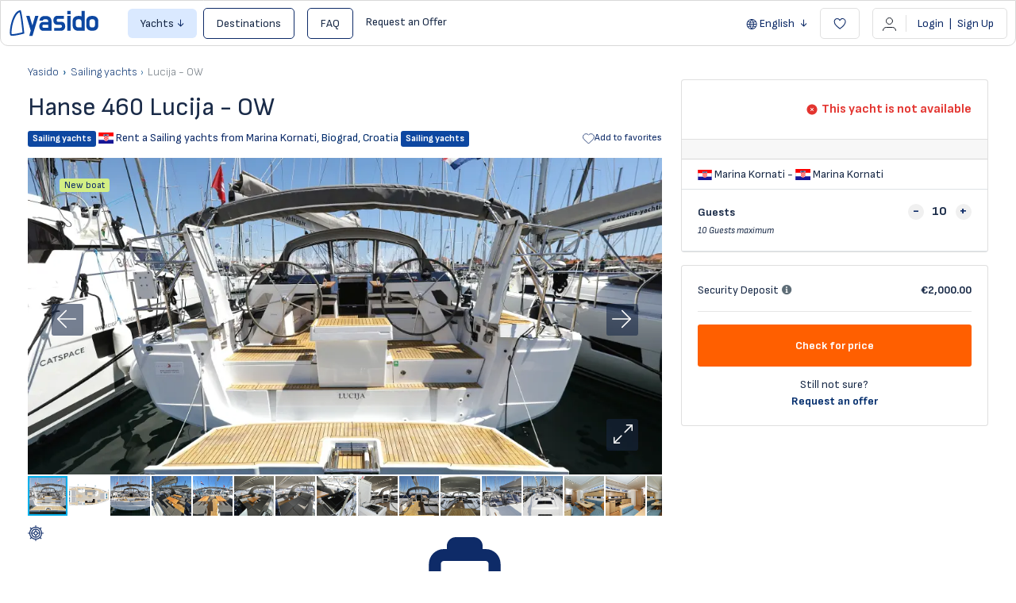

--- FILE ---
content_type: text/html; charset=utf-8
request_url: https://yasido.com/fleet/142-owners-1
body_size: 23586
content:
<!DOCTYPE html>
<html lang="en" class="">

<head>
        <meta charset="utf-8">
    <meta name="viewport" content="width=device-width, initial-scale=1, maximum-scale=1, user-scalable=0">

    <!-- Global site tag (gtag.js) - Google Analytics -->
    <script async src="https://www.googletagmanager.com/gtag/js?id=G-WGSSWC6GBN"></script>
    <script>
        window.dataLayer = window.dataLayer || [];

        function gtag() {
            dataLayer.push(arguments);
        }
        gtag('js', new Date());
                    gtag('config', 'G-WGSSWC6GBN');
                gtag('config', 'AW-11440467012');
    </script>

    <!-- CSRF Token -->
    <meta name="csrf-token" content="pjZv8sX2QiOGeVJa7Z5KuRrz36V3opy3AuNkpgLS">
    <link rel="icon" type="image/png" href="https://yasido.com/uploads/0000/1/2020/08/20/favicon-ya.png" />

    <title>Hanse 460 Lucija - OW ≫ Sailing yachts Rental — Yasido.com</title>
    <meta name="description"
        content="Hanse 460 Lucija - OW ⛵ ➤ Yachts charter from Marina Kornati, Croatia 🔥 Book now! ❱❱ Yasido.com
        " />
    
    <meta property="og:url" content="https://yasido.com/fleet/142-owners-1" />
    <meta property="og:type" content="article" />
    <meta property="og:title"
        content="Hanse 460 Lucija - OW ≫ Sailing yachts Rental" />
    <meta property="og:description"
        content="Hanse 460 Lucija - OW ⛵ ➤ Yachts charter from Marina Kornati, Croatia 🔥 Book now! ❱❱ Yasido.com" />
    <meta property="og:image"
        content="https://cdn.yasido.com/19369/main-1024.webp" />
    
    <meta name="twitter:card" content="summary_large_image">
    <meta name="twitter:title"
        content="Hanse 460 Lucija - OW ≫ Sailing yachts Rental">
    <meta name="twitter:description"
        content="Hanse 460 Lucija - OW ⛵ ➤ Yachts charter from Marina Kornati, Croatia 🔥 Book now! ❱❱ Yasido.com">
    <meta name="twitter:image"
        content="https://cdn.yasido.com/19369/main-1024.webp">
            <link rel="canonical" href="https://yasido.com/fleet/142-owners-1" />
                <link rel="alternate" hreflang="x-default" href="https://yasido.com/fleet/142-owners-1" />
                    <link rel="alternate" hreflang="en" href="https://yasido.com/fleet/142-owners-1" />
                    <link rel="alternate" hreflang="bg" href="https://yasido.com/bg/fleet/142-owners-1" />
                    <link rel="alternate" hreflang="de" href="https://yasido.com/de/fleet/142-owners-1" />
                        <link href="https://yasido.com/libs/bootstrap/css/bootstrap.min.css" rel="stylesheet">
    <link href="https://yasido.com/libs/font-awesome/css/font-awesome.min.css" rel="stylesheet">
    <link href="https://yasido.com/libs/ionicons/css/ionicons.min.css" rel="stylesheet">
    <link href="https://yasido.com/libs/icofont/icofont.min.css" rel="stylesheet">
    <link href="https://yasido.com/libs/select2/css/select2.min.css?_ver=9cf927a2fbe188c37d43e659731d12de8a725163" rel="stylesheet">
    <link href="https://yasido.com/dist/frontend/css/app.css?_ver=9cf927a2fbe188c37d43e659731d12de8a725163" rel="stylesheet">
    <link href="https://yasido.com/dist/frontend/css/index.css?_ver=9cf927a2fbe188c37d43e659731d12de8a725163" rel="stylesheet">
    <!-- Fonts -->
    <link rel="dns-prefetch" href="//fonts.gstatic.com">
    <link rel="preconnect" href="https://fonts.googleapis.com" crossorigin>
    <link rel="preconnect" href="https://fonts.gstatic.com" crossorigin>
    <link id="google-font-css-css"
        href="https://fonts.googleapis.com/css2?family=Sofia+Sans:ital,wght@0,300;0,400;0,600;0,700;0,800;1,300;1,400&display=swap"
        rel="stylesheet" type="text/css" media="print" onload="this.media='all'">
    <noscript>
        <link rel="stylesheet"
            href="https://fonts.googleapis.com/css2?family=Sofia+Sans:ital,wght@0,300;0,400;0,600;0,700;0,800;1,300;1,400&display=swap">
    </noscript>
    
    
    <script>
            window.BravoReCaptcha = {
                is_loaded : false,
                actions: [],
                widgetIds : {},
                sitekey: "6Lciw24aAAAAAK8TYVrYFKJwXO9ypeuOQ4LVtyvV",
                callback: function () {
                    this.is_loaded = true;
                    for (var k in this.actions) {
                        var id = grecaptcha.render(this.actions[k],{
                            sitekey:this.sitekey,
                            callback:this.validateCallback
                        });
                        this.widgetIds[k] = id;
                    }
                },
                reset(action) {
                    grecaptcha.reset(this.widgetIds[action]);
                },
                getToken(action) {
                    grecaptcha.getResponse(this.widgetIds[action])
                },
                validateCallback(){}
            }
            function BravoReCaptchaCallBack(){
                BravoReCaptcha.callback();
            }
            document.addEventListener("recaptcha:lazy-load", function ({ detail }) {
                window.BravoReCaptcha.actions = detail

                if (window.BravoReCaptcha.is_loaded) {
                    return;
                }

                const script = document.createElement("script");
                script.src = "https://www.google.com/recaptcha/api.js?onload=BravoReCaptchaCallBack";
                script.async = true;
                document.head.appendChild(script);
            })
        </script>
    <script>
            document.addEventListener("map-engine:lazy-load", function () {
                if (!!window.BravoMapEngine || window.__mapEngineLoading) {
                    return;
                }

                window.__mapEngineLoading = true;

                const module = document.createElement("script");
                module.src = "https://yasido.com/module/core/js/map-engine.js?_ver=9cf927a2fbe188c37d43e659731d12de8a725163";
                module.async = true;
                document.head.appendChild(module);

                window.initMap = () => {
                    window.initMapCallbacks && window.initMapCallbacks.forEach(map => map())
                }

                const script = document.createElement("script");
                script.src = "https://maps.googleapis.com/maps/api/js?key=AIzaSyCG3-MdQBfc4mVwAUkMiCE135DQKJJOACM&loading=async&callback=initMap&libraries=marker,places";
                script.async = true;
                document.head.appendChild(script);
            }, { once: true })
        </script>

    <script>
        window.yasido = {
            url: 'https://yasido.com',
            isHomepage: 0,
            preselectedLocationsObjects: [],
            preselectedCategoriesObjects: [],
            preselectedLocations: 0,
            preselectedCategories: 0,
            preselectedGuests: 1,
            preselectedStartDate: '',
            preselectedEndDate: '',
            url_root: 'https://yasido.com',
            currency_symbol: '€',
            currency_rate: '1',
            date_format: 'DD.MM.YYYY',
            routes: {
                login: 'https://yasido.com/login',
                register: 'https://yasido.com/register',
                checkout: 'https://yasido.com/booking/doCheckout',
                checkoutpayment: 'https://yasido.com/booking/doCheckoutPayment',
                locationsSearch: 'https://yasido.com/location/search/searchforselect2',
                categoriesSearch: 'https://yasido.com/fleet/getyachtypeforselect2',
            },
            currentUser: 0,
            currentLang: "en",
            rtl: 0,
            datepicker: {
                loadDatesUrl: 'https://yasido.com/user/fleet/availability/load-dates',
                months: [
                    'January',
                    'February',
                    'March',
                    'April',
                    'May',
                    'June',
                    'July',
                    'August',
                    'September',
                    'October',
                    'November',
                    'December',
                ],
                week: [
                    'Mon',
                    'Tue',
                    'Wed',
                    'Thu',
                    'Fri',
                    'Sat',
                    'Sun'
                ],
                legendLabels: [
                    'available',
                    'under option',
                    'reserved',
                ]
            }
        };
        var yasido = window.yasido;
        var i18n = {
            warning: "Warning",
            success: "Success",
        };
    </script>
    <!-- Styles -->
        <link href="https://yasido.com/dist/frontend/module/yacht/css/yacht.css?_ver=9cf927a2fbe188c37d43e659731d12de8a725163" rel="stylesheet">
    <link href="https://yasido.com/dist/frontend/css/module/yacht-detail/index.css?_ver=9cf927a2fbe188c37d43e659731d12de8a725163"
        rel="stylesheet">
    <link rel="stylesheet" type="text/css" href="https://yasido.com/libs/ion_rangeslider/css/ion.rangeSlider.min.css" />
    <link rel="stylesheet" type="text/css" href="https://yasido.com/libs/fotorama/fotorama.css" />
    <script type="application/ld+json">{"@context":"https:\/\/schema.org","@type":"BreadcrumbList","itemListElement":[{"@type":"ListItem","position":1,"item":{"@id":"https:\/\/yasido.com\/fleet\/type\/sail-boat","name":"\u26f5Sailing yachts","image":null}},{"@type":"ListItem","position":2,"item":{"@id":"https:\/\/yasido.com\/fleet\/142-owners-1","name":"Lucija - OW","image":null}}]}</script>


    
    <script id="view_item">
        // we will figure out how to get locationTo. Currently, we don't have it here
        gtag("event", "view_item", {
            currency: "EUR",
            value: 307.14,
            items: [{"id":19369,"name":"Lucija - OW","model":"Hanse 460","brand":"Hanse Yachts","variant":"Croatia Yachting","category":"Sailing yachts","category2":"Bareboat","origin":"Biograd, Croatia","destination":"Biograd, Croatia","start_date":null,"end_date":null,"affiliation":"Yasido","quantity":1,"price":"307.14","google_business_vertical":"travel"}]
        });
    </script>
    <link href="https://yasido.com/libs/carousel-2/owl.carousel.css" rel="stylesheet">
    
    <link rel="stylesheet" href="https://use.typekit.net/lwu7hyi.css?112322323211">
<link href="https://fonts.googleapis.com/css2?family=Comfortaa:wght@400;500&family=Lato&family=Montserrat&family=Open+Sans&family=Oswald:wght@700&family=Raleway&family=Roboto&family=Russo+One&family=Ubuntu&family=Ubuntu+Condensed&display=swap" rel="stylesheet">
    

    
    <!-- Livewire Styles --><style >[wire\:loading][wire\:loading], [wire\:loading\.delay][wire\:loading\.delay], [wire\:loading\.inline-block][wire\:loading\.inline-block], [wire\:loading\.inline][wire\:loading\.inline], [wire\:loading\.block][wire\:loading\.block], [wire\:loading\.flex][wire\:loading\.flex], [wire\:loading\.table][wire\:loading\.table], [wire\:loading\.grid][wire\:loading\.grid], [wire\:loading\.inline-flex][wire\:loading\.inline-flex] {display: none;}[wire\:loading\.delay\.none][wire\:loading\.delay\.none], [wire\:loading\.delay\.shortest][wire\:loading\.delay\.shortest], [wire\:loading\.delay\.shorter][wire\:loading\.delay\.shorter], [wire\:loading\.delay\.short][wire\:loading\.delay\.short], [wire\:loading\.delay\.default][wire\:loading\.delay\.default], [wire\:loading\.delay\.long][wire\:loading\.delay\.long], [wire\:loading\.delay\.longer][wire\:loading\.delay\.longer], [wire\:loading\.delay\.longest][wire\:loading\.delay\.longest] {display: none;}[wire\:offline][wire\:offline] {display: none;}[wire\:dirty]:not(textarea):not(input):not(select) {display: none;}:root {--livewire-progress-bar-color: #2299dd;}[x-cloak] {display: none !important;}[wire\:cloak] {display: none !important;}dialog#livewire-error::backdrop {background-color: rgba(0, 0, 0, .6);}</style>
</head>

<body class="frontend-page is_single">
    
    
    

    <div class="popup-messages">
    
    <div id="alpine-popup-message" x-data x-init="$el.style.display = 'initial'" style="display: none"
        x-show="Boolean($store.notifications.current)" class="message"
        x-bind:class="{
            '-animated': Boolean($store.notifications?.current),
            '-success': $store.notifications.current?.type === 'success',
            '-danger': $store.notifications.current?.type === 'error'
        }">
        <button type="button" class="close" x-on:click="$store.notifications.dismiss()">
            <i class="fa fa-times-circle" aria-hidden="true"></i>
        </button>
        <div class="title">
            <strong x-show="!!$store.notifications.current?.title"
                x-text="$store.notifications.current?.title"></strong>
        </div>
        <div>
            <strong x-show="!!$store.notifications.current?.message"
                x-text="$store.notifications.current?.message"></strong>
        </div>
    </div>

    
    
    
    
    
    
    </div>
    <div id="modal-root-component" x-data x-show="$store.modal.context" style="display: none" x-init="$el.style.display = 'block'"
    x-on:click="$store.modal.dismiss()" 
    class="modal-root">
    <div class="content" x-on:click.stop>
        <div class="message">
            <span x-text="$store.modal.context?.message"></span>
        </div>
        <div class="actions">
            <button class="common-button -ghost" x-on:click="$store.modal.dismiss()">Cancel</button>
            <button class="common-button" x-on:click="() => {$store.modal.context?.callback(); $store.modal.dismiss()}">Proceed</button>
        </div>
        <div class="closer" x-on:click="$store.modal.dismiss()">
            <img src="https://yasido.com/images/ico_close.svg" alt="close">
        </div>
    </div>
</div>

    <div class="bravo_wrap">
        <div x-data="{isMobileActive: false}" class="top_wrapper">
    <header id="main-navigation" class="bravo_topbar container-fluid d-flex align-items-center justify-content-between">
        <div class="left-part d-flex align-items-center ">
            <div class="flex-shrink-0">
                <a href="https://yasido.com" class="bravo-logo">
                    <img src="https://yasido.com/images/logo/yasido_logo_blue.svg" width="114" height="40"
                        alt="Yasido.com">
                </a>
            </div>
            <div class="ml-3 d-flex align-items-center">
                <div class="bravo-menu d-none d-lg-block">
                    <ul class="main-menu menu-generated"><li class=" dropdown  depth-0"><span data-clever-link=""  data-toggle="dropdown" class="btn btn-info-light btn-no-ouline px-3 dropdown-toggle " >Yachts</span><ul class="dropdown-menu"><li class=" depth-1"><a target="" href="/fleet/type/catamaran"  class=""  >Catamarans</a></li><li class=" depth-1"><a target="" href="/fleet/type/sail-boat"  class=""  >Sailing Yachts</a></li><li class=" depth-1"><a target="" href="/fleet/type/motor-boat"  class=""  >Motor Boats</a></li><li class=" depth-1"><a target="" href="/fleet/type/motoryacht"  class=""  >Motor Yachts</a></li><li class=" depth-1"><a target="" href="/fleet/type/power-catamaran"  class=""  >Power Catamarans</a></li><li class=" depth-1"><a target="" href="/fleet/type/gulet"  class=""  >Traditional Gulets</a></li><li class=" depth-1"><a target="" href="/fleet/type/trimaran"  class=""  >Trimarans</a></li></ul></li><li class=" depth-0"><a target="" href="/destinations"  class="btn btn-blue-outline btn-dark-blue-on-hover btn-no-ouline ml-md-2 mr-md-2 px-3"  >Destinations</a></li><li class=" depth-0"><a target="" href="https://yasido.com/faq"  class="btn btn-blue-outline btn-dark-blue-on-hover btn-no-ouline ml-md-2 mr-md-2 px-3"  >FAQ</a></li><li class=" depth-0"><span data-clever-link="/offer-request"  class="" >Request an Offer</span></li></ul>
                </div>
            </div>
        </div>
        <div class="right-part d-none d-md-flex align-items-center">
            <div class="dropdown" x-data>
                                    <button type="button" data-toggle="dropdown"
                    class="is_login btn btn-blue-outline btn-orange-outline-on-hover btn-no-ouline border-0 dropdown-toggle px-2" x-init="$($el).dropdown()">
                    <svg class="globe-icon icon" width="14" height="13" viewBox="0 0 14 13" fill="currentColor"
                        xmlns="http://www.w3.org/2000/svg">
                        <path
                            d="M13.6147 6.49745C13.6147 10.0545 10.6845 12.9949 7.12749 13C3.55516 13.0051 0.614746 10.0698 0.614746 6.50255C0.614746 2.93023 3.55516 -0.00508941 7.12749 6.62546e-06C10.6845 0.00510266 13.6147 2.93532 13.6147 6.49745ZM2.32702 3.67425C1.90404 4.3775 1.64415 5.16229 1.5728 6.02352C2.51557 6.02352 3.42776 6.02352 4.32466 6.02352C4.4113 5.47315 4.49283 4.94316 4.57437 4.44375C3.82525 4.18385 3.08633 3.93415 2.32702 3.67425ZM1.56771 6.97138C1.64924 7.8479 1.89895 8.63779 2.32702 9.32066C3.09652 9.06076 3.82525 8.81105 4.57437 8.55625C4.49793 8.05174 4.4113 7.51666 4.32466 6.96629C3.42266 6.97138 2.51047 6.97138 1.56771 6.97138ZM12.6618 6.03881C12.5853 5.147 12.3254 4.36221 11.9076 3.67425C11.133 3.93924 10.394 4.18895 9.66531 4.43356C9.73156 4.91768 9.79781 5.41709 9.87425 5.91141C9.87935 5.95727 9.97108 6.02862 10.022 6.02862C10.8884 6.0439 11.7598 6.03881 12.6618 6.03881ZM9.90483 6.96629C9.8182 7.52685 9.73666 8.06193 9.66022 8.55625C10.4195 8.81615 11.1585 9.06585 11.9127 9.32575C12.3305 8.61231 12.6057 7.83261 12.6567 6.96629C11.719 6.96629 10.817 6.96629 9.90483 6.96629ZM8.98754 6.02862C8.90091 5.54959 8.81937 5.09604 8.72255 4.64759C8.71235 4.61192 8.60534 4.57115 8.54419 4.57115C8.25881 4.58134 7.96833 4.62211 7.68295 4.61701C7.03066 4.61192 6.38346 4.58134 5.73117 4.57115C5.65473 4.57115 5.51714 4.61192 5.50695 4.65269C5.41012 5.10114 5.33368 5.55469 5.24705 6.02352C6.51596 6.02862 7.72372 6.02862 8.98754 6.02862ZM8.98754 6.97648C7.70844 6.97648 6.50067 6.97648 5.24705 6.97648C5.32858 7.41474 5.41012 7.82752 5.47637 8.2403C5.50185 8.39827 5.563 8.45433 5.72608 8.43395C6.02165 8.40337 6.31722 8.37789 6.61279 8.37789C7.24469 8.38299 7.8766 8.41356 8.51361 8.42375C8.59005 8.42375 8.71745 8.37789 8.72764 8.33202C8.82447 7.89377 8.90091 7.44531 8.98754 6.97648ZM11.3623 2.90475C10.4603 1.87535 9.40542 1.28421 8.16708 1.02941C8.58495 1.86006 8.99264 2.67543 9.4207 3.53156C10.0424 3.33281 10.6845 3.12388 11.3623 2.90475ZM8.16708 11.9706C9.41561 11.7056 10.4756 11.1145 11.3623 10.0902C10.6692 9.87103 10.0271 9.66209 9.4207 9.46844C8.98754 10.345 8.57986 11.1501 8.16708 11.9706ZM6.06751 1.02941C4.81898 1.2893 3.7641 1.88554 2.87229 2.90984C3.56026 3.12897 4.21255 3.33791 4.81388 3.52646C5.24705 2.65504 5.64963 1.85496 6.06751 1.02941ZM4.81388 9.46844C4.20236 9.66719 3.56026 9.87103 2.87229 10.0953C3.7692 11.1145 4.81898 11.7158 6.06751 11.9706C5.64963 11.1399 5.24195 10.3297 4.81388 9.46844ZM8.43717 9.42258C8.41678 9.392 8.3913 9.36652 8.37092 9.33594C7.53517 9.33594 6.69432 9.33594 5.8229 9.33594C6.16943 10.2227 6.58221 11.0125 7.16316 11.8126C7.60651 10.9718 8.02439 10.1972 8.43717 9.42258ZM8.41678 3.67425C8.06516 2.77225 7.65238 1.98746 7.1122 1.23834C6.58221 2.00784 6.15414 2.78754 5.8229 3.67425C6.69942 3.67425 7.53007 3.67425 8.41678 3.67425Z" />
                    </svg>
                    <span>English</span>
                </button>
                                                                    <ul class="dropdown-menu text-left">
                                                                            <li>
                        <a href="https://yasido.com/bg/fleet/142-owners-1"
                            class="is_login d-flex align-items-center btn-default-blue-color no-decoration px-3 font-size-14 text-decoration-none btn-orange-outline-on-hover">
                                                            <span class="flag-icon flag-icon-bg"></span>
                                                        <span class="ml-1">Български</span>
                        </a>
                    </li>
                                                                <li>
                        <a href="https://yasido.com/de/fleet/142-owners-1"
                            class="is_login d-flex align-items-center btn-default-blue-color no-decoration px-3 font-size-14 text-decoration-none btn-orange-outline-on-hover">
                                                            <span class="flag-icon flag-icon-de"></span>
                                                        <span class="ml-1">Deutsch</span>
                        </a>
                    </li>
                                    </ul>
    </div>

                        <button data-clever-link="https://yasido.com/user/wishlist" type="button"
                class="btn heart-btn btn-default-blue-color btn-default-outline btn-orange-outline-on-hover btn-no-ouline px-3 ml-2">
                <svg class="heart-icon icon pointer-events-none" width="16" height="14" viewBox="0 0 16 14"
                    fill="none" xmlns="http://www.w3.org/2000/svg">
                    <path
                        d="M7.64421 1.99339L8.03017 2.67022L8.53017 2.07267C9.03434 1.47012 9.44465 1.07525 9.92369 0.835359C10.3912 0.60122 10.9794 0.488439 11.8809 0.56593C13.4537 0.701136 15.0731 2.32306 15.0731 4.35656C15.0731 5.35257 14.5988 6.47088 13.9331 7.53319C13.2754 8.58269 12.4732 9.51169 11.9072 10.115C11.1099 10.9649 9.21558 12.3411 8.1135 13.0963C7.51641 12.6779 6.24182 11.7164 4.30942 10.073C1.5057 7.68851 1.15641 5.38112 1.15641 4.35656C1.15641 3.85 1.30609 2.92563 1.78041 2.11726C2.24122 1.33188 2.99625 0.667831 4.2522 0.566154C6.46471 0.387038 7.40009 1.56531 7.64421 1.99339Z"
                        stroke="currentColor" stroke-width="1.08333" stroke-linecap="round" />
                </svg>
            </button>

            <div class="dropdown" x-data>
                <button x-init="$($el).dropdown()" data-testid="login-dropdown-button" data-toggle="dropdown"
                    class="btn btn-default-blue-color btn-default-outline btn-orange-outline-on-hover btn-no-ouline ml-3 px-3">
                                            <svg xmlns="http://www.w3.org/2000/svg" class="hamburger-icon icon ml-n1" width="18"
                            height="17">
                            <use href="https://yasido.com/icon/user-icon.svg?_ver=9cf927a2fbe188c37d43e659731d12de8a725163#root" />
                        </svg>
                                        <span class="vertical-line mx-2">&nbsp;</span>
                                            <span>Login <span class="px-1">|</span> Sign Up</span>
                        <div
                            id="g_id_onload"
                            data-client_id="968709782613-ttptsa8ngsnkf8m6dneghrcmc7936r32.apps.googleusercontent.com"
                            data-context="signin"
                            data-ux_mode="popup"
                            data-auto_prompt="true"
                            data-callback="handleCredentialResponse"
                            >
                        </div>
                        <script src="https://accounts.google.com/gsi/client" async defer></script>
                        <script>
                            function handleCredentialResponse(response) {
                                // response.credential is the ID token
                                fetch("/auth/google-one-tap", {
                                    method: "POST",
                                    headers: {
                                        "Content-Type": "application/json",
                                        "X-CSRF-TOKEN": "pjZv8sX2QiOGeVJa7Z5KuRrz36V3opy3AuNkpgLS"
                                    },
                                    body: JSON.stringify({
                                        credential: response.credential
                                    })
                                })
                                .then(res => res.json())
                                .then(data => {
                                    if (data.redirect) {
                                        window.location = data.redirect;
                                    } else {
                                        // handle UI update
                                        window.location.reload();
                                    }
                                });
                            }
                        </script>
                                    </button>
                                    <ul class="dropdown-menu text-left">
                        <li>
                            <button class="d-flex align-items-center btn-default-blue-color btn-orange-outline-on-hover text-decoration-none px-3 py-1 btn btn-link py-0 w-100" type="button" x-on:click="$dispatch('ActivateLogin')">
                                <svg class="login-icon icon" xmlns="http://www.w3.org/2000/svg"viewBox="0 0 17 17"
                                    width="15" height="15" fill="curentColor">
                                    <path
                                        d="M8.453 17c-3.527-.033-6.756-2.3-7.927-5.572-.107-.292-.073-.545.153-.764.346-.332.878-.2 1.085.253.206.458.4.924.659 1.35 1.185 1.927 2.915 3.044 5.158 3.297 2.41.266 4.513-.452 6.217-2.194 1.065-1.09 1.644-2.433 1.83-3.943.187-1.516-.04-2.958-.758-4.308-.965-1.828-2.496-2.972-4.48-3.497-2.023-.532-3.954-.292-5.744.811-1.311.798-2.197 1.955-2.782 3.351a4.259 4.259 0 0 1-.107.26c-.153.372-.512.538-.865.405-.346-.133-.513-.499-.38-.871a8.009 8.009 0 0 1 1.884-3.012C3.827 1.123 5.565.286 7.575.06c2.35-.266 4.466.325 6.31 1.828 1.79 1.463 2.829 3.344 3.062 5.651.253 2.5-.386 4.74-2.09 6.622-1.471 1.622-3.308 2.56-5.492 2.786-.306.033-.612.04-.912.053Z" />
                                    <path
                                        d="M5.099 7.825h4.333c.313 0 .552.1.679.4.18.418-.08.857-.54.923-.046.007-.1.007-.146.007H.74c-.406 0-.66-.186-.732-.539a.649.649 0 0 1 .585-.784c.074-.007.147-.007.213-.007H5.1Z" />
                                    <path
                                        d="M12.8 8.536c-.007.525-.167.984-.526 1.35-.759.764-1.53 1.522-2.303 2.274a.646.646 0 0 1-.939-.027c-.253-.266-.246-.665.027-.937.726-.718 1.451-1.43 2.177-2.141.24-.233.306-.519.173-.785a1.02 1.02 0 0 0-.227-.279c-.705-.691-1.41-1.37-2.116-2.06-.386-.38-.24-.985.26-1.124a.633.633 0 0 1 .632.146c.772.744 1.544 1.489 2.303 2.247.372.359.532.824.539 1.336Z" />
                                </svg>
                                <span data-testid="login-button" class="ml-2">Login</span>
                            </button>
                        </li>
                        <li>
                            <button class="d-flex align-items-center btn-default-blue-color btn-orange-outline-on-hover text-decoration-none px-3 py-1 btn btn-link py-0 w-100" type="button" x-on:click="$dispatch('ActivateSignUp')">
                                <svg class="register-icon icon" xmlns="http://www.w3.org/2000/svg" viewBox="0 0 17 17"
                                    width="15" height="15" fill="none">
                                    <circle cx="8.5" cy="8.5" r="7.75" stroke="currentColor"
                                        stroke-width="1.5" />
                                    <path stroke="currentColor" stroke-linecap="round" stroke-width="1.2"
                                        d="M8.6 5.6v5.8M11.4 8.6H5.6" />
                                </svg>
                                <span class="ml-2">Sign Up</span>
                            </button>
                        </li>
                    </ul>
                            </div>
        </div>
        <div class="mobile-header-buttons d-flex align-items-center d-md-none">
            <button x-on:click="isMobileActive = !isMobileActive"
                class="mobile-profile-btn btn btn-default-blue-color btn-default-outline btn-orange-outline-on-hover btn-no-ouline ml-3 px-2">
                <span class="icon-container d-flex align-items-center justify-content-center">
                    <svg x-show="!isMobileActive" class="position-absolute hamburger-icon icon" xmlns="http://www.w3.org/2000/svg" width="32"
                        height="21" fill="none">
                        <path stroke="currentColor" d="M26 6.5H10M26 10.5H10M26 14.5H10" />
                        <circle cx="10.5" cy="14.5" r="4.5" fill="#EA1152" stroke="#fff" stroke-width="2" />
                    </svg>
                    <svg x-show="isMobileActive" style="display: none" x-init="$el.style.display='block'" class="position-absolute close-hamburger-icon icon" width="19" height="18"
                        viewBox="0 0 19 18" fill="none" xmlns="http://www.w3.org/2000/svg">
                        <line x1="18.528" y1="16.5311" x2="0.527953" y2="0.531053" stroke="#0E2B68"
                            stroke-width="1.42105" />
                        <line x1="18.472" y1="0.531055" x2="0.471987" y2="16.5311" stroke="#0E2B68"
                            stroke-width="1.42105" />
                    </svg>
                </span>
            </button>
        </div>
    </header>


    
        <div id="MobileMenuOffCanvas" class="offcanvas offcanvas-end" x-bind:class="{ 'show': isMobileActive }">
    <div x-show="isMobileActive" class="offcanvas-header d-flex align-items-center justify-content-between flex-shrink-0">
        <span  x-on:click="$dispatch('ActivateLogin')"  data-testid="mobile-login-dropdown-button"
            class="btn bg-white btn-default-blue-color btn-default-outline btn-orange-outline-on-hover btn-no-ouline px-3">
            <span class="hamburger-icon icon">
                <svg xmlns="http://www.w3.org/2000/svg" class="hamburger-icon icon ml-n1" width="32" height="21"
                    fill="none">
                    <path stroke="currentColor" d="M26 6.5H10M26 10.5H10M26 14.5H10" />
                    <circle cx="10.5" cy="14.5" r="4.5" fill="#EA1152" stroke="#fff" stroke-width="2" />
                </svg>
            </span>
            <span class="vertical-line mx-1">&nbsp;</span>
                            <span>Login <span class="px-1">|</span> Sign Up</span>
                    </span>
        <button data-clever-link="https://yasido.com/user/wishlist" type="button"
            class="bg-white btn heart-btn btn-default-blue-color btn-default-outline btn-orange-outline-on-hover btn-no-ouline px-3">
            <svg class="heart-icon icon pointer-events-none" width="16" height="14" viewBox="0 0 16 14"
                fill="none" xmlns="http://www.w3.org/2000/svg">
                <path
                    d="M7.64421 1.99339L8.03017 2.67022L8.53017 2.07267C9.03434 1.47012 9.44465 1.07525 9.92369 0.835359C10.3912 0.60122 10.9794 0.488439 11.8809 0.56593C13.4537 0.701136 15.0731 2.32306 15.0731 4.35656C15.0731 5.35257 14.5988 6.47088 13.9331 7.53319C13.2754 8.58269 12.4732 9.51169 11.9072 10.115C11.1099 10.9649 9.21558 12.3411 8.1135 13.0963C7.51641 12.6779 6.24182 11.7164 4.30942 10.073C1.5057 7.68851 1.15641 5.38112 1.15641 4.35656C1.15641 3.85 1.30609 2.92563 1.78041 2.11726C2.24122 1.33188 2.99625 0.667831 4.2522 0.566154C6.46471 0.387038 7.40009 1.56531 7.64421 1.99339Z"
                    stroke="currentColor" stroke-width="1.08333" stroke-linecap="round" />
            </svg>
        </button>

    </div>
    <div class="offcanvas-body flex-grow-1">
        <div x-show="isMobileActive">
            <div class="dropdown" x-data>
                                    <button type="button" data-toggle="dropdown"
                    class="is_login btn btn-blue-outline btn-orange-outline-on-hover btn-no-ouline border-0 dropdown-toggle px-2" x-init="$($el).dropdown()">
                    <svg class="globe-icon icon" width="14" height="13" viewBox="0 0 14 13" fill="currentColor"
                        xmlns="http://www.w3.org/2000/svg">
                        <path
                            d="M13.6147 6.49745C13.6147 10.0545 10.6845 12.9949 7.12749 13C3.55516 13.0051 0.614746 10.0698 0.614746 6.50255C0.614746 2.93023 3.55516 -0.00508941 7.12749 6.62546e-06C10.6845 0.00510266 13.6147 2.93532 13.6147 6.49745ZM2.32702 3.67425C1.90404 4.3775 1.64415 5.16229 1.5728 6.02352C2.51557 6.02352 3.42776 6.02352 4.32466 6.02352C4.4113 5.47315 4.49283 4.94316 4.57437 4.44375C3.82525 4.18385 3.08633 3.93415 2.32702 3.67425ZM1.56771 6.97138C1.64924 7.8479 1.89895 8.63779 2.32702 9.32066C3.09652 9.06076 3.82525 8.81105 4.57437 8.55625C4.49793 8.05174 4.4113 7.51666 4.32466 6.96629C3.42266 6.97138 2.51047 6.97138 1.56771 6.97138ZM12.6618 6.03881C12.5853 5.147 12.3254 4.36221 11.9076 3.67425C11.133 3.93924 10.394 4.18895 9.66531 4.43356C9.73156 4.91768 9.79781 5.41709 9.87425 5.91141C9.87935 5.95727 9.97108 6.02862 10.022 6.02862C10.8884 6.0439 11.7598 6.03881 12.6618 6.03881ZM9.90483 6.96629C9.8182 7.52685 9.73666 8.06193 9.66022 8.55625C10.4195 8.81615 11.1585 9.06585 11.9127 9.32575C12.3305 8.61231 12.6057 7.83261 12.6567 6.96629C11.719 6.96629 10.817 6.96629 9.90483 6.96629ZM8.98754 6.02862C8.90091 5.54959 8.81937 5.09604 8.72255 4.64759C8.71235 4.61192 8.60534 4.57115 8.54419 4.57115C8.25881 4.58134 7.96833 4.62211 7.68295 4.61701C7.03066 4.61192 6.38346 4.58134 5.73117 4.57115C5.65473 4.57115 5.51714 4.61192 5.50695 4.65269C5.41012 5.10114 5.33368 5.55469 5.24705 6.02352C6.51596 6.02862 7.72372 6.02862 8.98754 6.02862ZM8.98754 6.97648C7.70844 6.97648 6.50067 6.97648 5.24705 6.97648C5.32858 7.41474 5.41012 7.82752 5.47637 8.2403C5.50185 8.39827 5.563 8.45433 5.72608 8.43395C6.02165 8.40337 6.31722 8.37789 6.61279 8.37789C7.24469 8.38299 7.8766 8.41356 8.51361 8.42375C8.59005 8.42375 8.71745 8.37789 8.72764 8.33202C8.82447 7.89377 8.90091 7.44531 8.98754 6.97648ZM11.3623 2.90475C10.4603 1.87535 9.40542 1.28421 8.16708 1.02941C8.58495 1.86006 8.99264 2.67543 9.4207 3.53156C10.0424 3.33281 10.6845 3.12388 11.3623 2.90475ZM8.16708 11.9706C9.41561 11.7056 10.4756 11.1145 11.3623 10.0902C10.6692 9.87103 10.0271 9.66209 9.4207 9.46844C8.98754 10.345 8.57986 11.1501 8.16708 11.9706ZM6.06751 1.02941C4.81898 1.2893 3.7641 1.88554 2.87229 2.90984C3.56026 3.12897 4.21255 3.33791 4.81388 3.52646C5.24705 2.65504 5.64963 1.85496 6.06751 1.02941ZM4.81388 9.46844C4.20236 9.66719 3.56026 9.87103 2.87229 10.0953C3.7692 11.1145 4.81898 11.7158 6.06751 11.9706C5.64963 11.1399 5.24195 10.3297 4.81388 9.46844ZM8.43717 9.42258C8.41678 9.392 8.3913 9.36652 8.37092 9.33594C7.53517 9.33594 6.69432 9.33594 5.8229 9.33594C6.16943 10.2227 6.58221 11.0125 7.16316 11.8126C7.60651 10.9718 8.02439 10.1972 8.43717 9.42258ZM8.41678 3.67425C8.06516 2.77225 7.65238 1.98746 7.1122 1.23834C6.58221 2.00784 6.15414 2.78754 5.8229 3.67425C6.69942 3.67425 7.53007 3.67425 8.41678 3.67425Z" />
                    </svg>
                    <span>English</span>
                </button>
                                                                    <ul class="dropdown-menu text-left">
                                                                            <li>
                        <a href="https://yasido.com/bg/fleet/142-owners-1"
                            class="is_login d-flex align-items-center btn-default-blue-color no-decoration px-3 font-size-14 text-decoration-none btn-orange-outline-on-hover">
                                                            <span class="flag-icon flag-icon-bg"></span>
                                                        <span class="ml-1">Български</span>
                        </a>
                    </li>
                                                                <li>
                        <a href="https://yasido.com/de/fleet/142-owners-1"
                            class="is_login d-flex align-items-center btn-default-blue-color no-decoration px-3 font-size-14 text-decoration-none btn-orange-outline-on-hover">
                                                            <span class="flag-icon flag-icon-de"></span>
                                                        <span class="ml-1">Deutsch</span>
                        </a>
                    </li>
                                    </ul>
    </div>

                    </div>

        
        <ul class="main-menu menu-generated"><li class=" dropdown  depth-0"><span data-clever-link=""  data-toggle="dropdown" class="btn btn-info-light btn-no-ouline px-3 dropdown-toggle " >Yachts</span><ul class="dropdown-menu"><li class=" depth-1"><a target="" href="/fleet/type/catamaran"  class=""  >Catamarans</a></li><li class=" depth-1"><a target="" href="/fleet/type/sail-boat"  class=""  >Sailing Yachts</a></li><li class=" depth-1"><a target="" href="/fleet/type/motor-boat"  class=""  >Motor Boats</a></li><li class=" depth-1"><a target="" href="/fleet/type/motoryacht"  class=""  >Motor Yachts</a></li><li class=" depth-1"><a target="" href="/fleet/type/power-catamaran"  class=""  >Power Catamarans</a></li><li class=" depth-1"><a target="" href="/fleet/type/gulet"  class=""  >Traditional Gulets</a></li><li class=" depth-1"><a target="" href="/fleet/type/trimaran"  class=""  >Trimarans</a></li></ul></li><li class=" depth-0"><a target="" href="/destinations"  class="btn btn-blue-outline btn-dark-blue-on-hover btn-no-ouline ml-md-2 mr-md-2 px-3"  >Destinations</a></li><li class=" depth-0"><a target="" href="https://yasido.com/faq"  class="btn btn-blue-outline btn-dark-blue-on-hover btn-no-ouline ml-md-2 mr-md-2 px-3"  >FAQ</a></li><li class=" depth-0"><span data-clever-link="/offer-request"  class="" >Request an Offer</span></li></ul>
        <hr>
        <div class="row">
            <div class="col-6">
                <span class="text-muted d-block">Call us</span>
                <a href="tel:+359879283109" class="d-block">+359 879 283 109</a>
            </div>
            <div class="col-6">
                <span class="text-muted d-block">Email for us</span>
                <a href="mailto:port@yasido.com" class="d-block">port@yasido.com</a>
            </div>
        </div>
        <hr>
        <span class="text-muted py-1 d-block"
            data-clever-link="https://yasido.com/user/profile">Account</span>
        <span class="text-muted py-1 d-block"
            data-clever-link="https://yasido.com/page/legal">Terms of use</span>
        <span class="text-muted py-1 d-block"
            data-clever-link="https://yasido.com/contact">Contact</span>
        <span class="text-muted py-1 d-block"
            data-clever-link="https://yasido.com/page/privacy-policy">Privacy Policy</span>
        <span class="text-muted py-1 d-block"
            data-clever-link="https://yasido.com/page/cancellation-and-refund-policies">Cancellation Policy</span>
        <span class="text-muted py-1 d-block" data-clever-link="https://yasido.com/sitemap">Sitemap</span>
    </div>
</div>
    
</div>
            <div class="bravo_detail_yacht">
        <div class="bravo_content">
            <div class="container">
                <div wire:snapshot="{&quot;data&quot;:{&quot;scheduleType&quot;:2,&quot;location&quot;:[{&quot;country_code&quot;:&quot;hr&quot;,&quot;location_url&quot;:&quot;https:\/\/yasido.com\/destinations\/port-marina-kornati&quot;,&quot;location_city_url&quot;:&quot;https:\/\/yasido.com\/destinations\/city-biograd&quot;,&quot;location_city&quot;:&quot;Biograd&quot;,&quot;location_country_name&quot;:&quot;Croatia&quot;,&quot;location_name&quot;:&quot;Marina Kornati&quot;,&quot;slug&quot;:&quot;marina-kornati&quot;,&quot;exists&quot;:true},{&quot;s&quot;:&quot;arr&quot;}],&quot;locationTo&quot;:[{&quot;name&quot;:null,&quot;country_code&quot;:null,&quot;locaiton_url&quot;:null},{&quot;s&quot;:&quot;arr&quot;}],&quot;row&quot;:[null,{&quot;class&quot;:&quot;yacht&quot;,&quot;key&quot;:19369,&quot;s&quot;:&quot;mdl&quot;}],&quot;translation&quot;:[null,{&quot;class&quot;:&quot;Modules\\Yacht\\Models\\YachtTranslation&quot;,&quot;s&quot;:&quot;mdl&quot;}],&quot;description&quot;:[{&quot;name&quot;:&quot;Lucija - OW&quot;,&quot;model&quot;:&quot;Hanse 460&quot;,&quot;year&quot;:2024,&quot;manufacturer&quot;:&quot;Hanse Yachts&quot;,&quot;port&quot;:&quot;Marina Kornati&quot;,&quot;area&quot;:&quot;Croatia&quot;,&quot;cabins&quot;:4,&quot;max_guests&quot;:10,&quot;length&quot;:14.6,&quot;draught&quot;:2.25,&quot;vendor&quot;:&quot;Croatia Yachting&quot;},{&quot;s&quot;:&quot;arr&quot;}],&quot;bookData&quot;:[{&quot;start&quot;:null,&quot;end&quot;:null,&quot;is_offer&quot;:false,&quot;real_price&quot;:&quot;&quot;,&quot;base_price&quot;:&quot;\u20ac307.14&quot;,&quot;prepaid_price&quot;:&quot;&quot;,&quot;prepaid_discount_percent&quot;:0,&quot;discountPercent&quot;:0,&quot;one_way&quot;:null,&quot;period&quot;:&quot;day&quot;},{&quot;s&quot;:&quot;arr&quot;}],&quot;one_way&quot;:false,&quot;start&quot;:null,&quot;end&quot;:null,&quot;locationId&quot;:5021,&quot;guests&quot;:10,&quot;locationToId&quot;:5021,&quot;promoCode&quot;:null,&quot;extraPrices&quot;:[[],{&quot;s&quot;:&quot;arr&quot;}],&quot;showAllExtras&quot;:false,&quot;period&quot;:&quot;day&quot;,&quot;isReserved&quot;:false},&quot;memo&quot;:{&quot;id&quot;:&quot;JGBshZHTefwffRj1jZcF&quot;,&quot;name&quot;:&quot;yacht.yacht-detail&quot;,&quot;path&quot;:&quot;fleet\/142-owners-1&quot;,&quot;method&quot;:&quot;GET&quot;,&quot;release&quot;:&quot;a-a-a&quot;,&quot;children&quot;:{&quot;lw-2532680252-0&quot;:[&quot;div&quot;,&quot;BIBsT2libKs3OJROQnZq&quot;]},&quot;scripts&quot;:[],&quot;assets&quot;:[],&quot;errors&quot;:[],&quot;locale&quot;:&quot;en&quot;},&quot;checksum&quot;:&quot;cf5fff8b79de6114dfa4bbc1d8d41de030ba839436d80f82ad78758c4c088143&quot;}" wire:effects="{&quot;listeners&quot;:[&quot;changeDates&quot;,&quot;addPerson&quot;,&quot;removePerson&quot;,&quot;changeExtras&quot;,&quot;addPromoCode&quot;,&quot;showAllExtras&quot;,&quot;submitFormAction&quot;,&quot;changeLocation&quot;,&quot;locationId&quot;]}" wire:id="JGBshZHTefwffRj1jZcF" class="row">
    <div class="col-md-12 col-lg-8">
        <div class="yacht-detail">
    <div class="u-media -nomobile">
        <!--[if BLOCK]><![endif]-->    <nav aria-label="breadcrumb">
        <ol class="breadcrumb">
            <!--[if BLOCK]><![endif]-->                <!--[if BLOCK]><![endif]-->                    <li class="breadcrumb-item"><a href="https://yasido.com">Yasido</a></li>
                <!--[if ENDBLOCK]><![endif]-->                            <!--[if BLOCK]><![endif]-->                    <li class="breadcrumb-item"><a href="https://yasido.com/fleet/type/sail-boat">Sailing yachts</a></li>
                <!--[if ENDBLOCK]><![endif]-->                            <!--[if BLOCK]><![endif]-->                    <li class="breadcrumb-item active">Lucija - OW</li>
                <!--[if ENDBLOCK]><![endif]-->            <!--[if ENDBLOCK]><![endif]-->        </ol>
    </nav>
<!--[if ENDBLOCK]><![endif]-->
    </div>

    <h1 class="title">Hanse 460 Lucija - OW </h1>

    <div class="header">
        <div class="content">
            <div class="item">
                <!--[if BLOCK]><![endif]-->                    <div class="mobile common-tag -cta"><span>Sailing yachts</span></div>
                <!--[if ENDBLOCK]><![endif]-->
                <!--[if BLOCK]><![endif]-->                    <span wire:loading.class="u-hidden"
                        class="flag-icon flag-icon-hr"></span>
                    <span class="location yacht-location-line">
                        <span
                            class="u-media -nomobile">Rent a Sailing yachts from</span>
                        <span
                            data-clever-link="https://yasido.com/destinations/port-marina-kornati">Marina Kornati</span>,
                        <a class="location-city-link" href="https://yasido.com/destinations/city-biograd">
                            <span class="location-city-name">Biograd,
                                Croatia</span>
                        </a>
                    </span>
                <!--[if ENDBLOCK]><![endif]-->
                <!--[if BLOCK]><![endif]-->                    <div class="desktop common-tag -cta"><span>Sailing yachts</span></div>
                <!--[if ENDBLOCK]><![endif]-->            </div>

            <div class="item">
                <!--[if BLOCK]><![endif]--><!--[if ENDBLOCK]><![endif]-->            </div>
        </div>

        <div x-data class="wishlist common-wishlist">
            <svg x-on:click="$toggleWishlist($event, '19369', 'yacht')"
                class="">
                <use href="https://yasido.com/icon/heart.svg?_ver=9cf927a2fbe188c37d43e659731d12de8a725163#root" />
            </svg>
            <span class="text">Add to favorites</span>
        </div>
    </div>

    <!--[if BLOCK]><![endif]--><!--[if ENDBLOCK]><![endif]-->
    <!--[if BLOCK]><![endif]-->        <div class="carousel g-gallery tags-image">
            <div class="tags -fotorama">
                <!--[if BLOCK]><![endif]--><!--[if ENDBLOCK]><![endif]-->
<!--[if BLOCK]><![endif]--><!--[if ENDBLOCK]><![endif]-->
<!--[if BLOCK]><![endif]-->    <div class="tag common-tag -benefit"><span>New boat</span></div>
<!--[if ENDBLOCK]><![endif]-->            </div>

            <div class="social">
                <div class="social-share">
                    <button type="button" class="social-icon yacht-social-share-button border-0">
                        <i class="icofont-share"></i>
                    </button>
                    <ul class="share-wrapper">
                        <li>
                            <a class="facebook"
                                href="https://www.facebook.com/sharer/sharer.php?u=https://yasido.com/fleet/142-owners-1&amp;title=Lucija - OW"
                                target="_blank" rel="noopener" original-title="Facebook">
                                <i class="fa fa-facebook fa-lg"></i>
                            </a>
                        </li>
                        <li>
                            <a class="twitter"
                                href="https://twitter.com/share?url=https://yasido.com/fleet/142-owners-1&amp;title=Lucija - OW"
                                target="_blank" rel="noopener" original-title="Twitter">
                                <i class="fa fa-twitter fa-lg"></i>
                            </a>
                        </li>
                    </ul>
                </div>
            </div>

            <div id="yacht-detail-fotorama" wire:ignore>
                <div x-data x-init="$fotoramaSetup" class="fotorama" data-loop="true" data-width="100%"
                    data-ratio="800/400" data-thumbwidth="50" data-thumbheight="50" data-thumbmargin="2"
                    data-nav="thumbs" data-allowfullscreen="true">
                    <!--[if BLOCK]><![endif]-->                        <a href="https://cdn.yasido.com/19369/main-1024.webp"  data-fit="cover"                             data-thumbfit="cover" data-thumb="https://cdn.yasido.com/19369/main-1024.webp"></a>
                                            <a href="https://cdn.yasido.com/19369/layout-1024.webp"                             data-thumbfit="cover" data-thumb="https://cdn.yasido.com/19369/layout-1024.webp"></a>
                                            <a href="https://cdn.yasido.com/19369/n-1024.webp"                             data-thumbfit="cover" data-thumb="https://cdn.yasido.com/19369/n-1024.webp"></a>
                                            <a href="https://cdn.yasido.com/19369/n01-1024.webp"                             data-thumbfit="cover" data-thumb="https://cdn.yasido.com/19369/n01-1024.webp"></a>
                                            <a href="https://cdn.yasido.com/19369/n02-1024.webp"                             data-thumbfit="cover" data-thumb="https://cdn.yasido.com/19369/n02-1024.webp"></a>
                                            <a href="https://cdn.yasido.com/19369/n04-1024.webp"                             data-thumbfit="cover" data-thumb="https://cdn.yasido.com/19369/n04-1024.webp"></a>
                                            <a href="https://cdn.yasido.com/19369/n05-1024.webp"                             data-thumbfit="cover" data-thumb="https://cdn.yasido.com/19369/n05-1024.webp"></a>
                                            <a href="https://cdn.yasido.com/19369/n06-1024.webp"                             data-thumbfit="cover" data-thumb="https://cdn.yasido.com/19369/n06-1024.webp"></a>
                                            <a href="https://cdn.yasido.com/19369/n07-1024.webp"                             data-thumbfit="cover" data-thumb="https://cdn.yasido.com/19369/n07-1024.webp"></a>
                                            <a href="https://cdn.yasido.com/19369/n08-1024.webp"                             data-thumbfit="cover" data-thumb="https://cdn.yasido.com/19369/n08-1024.webp"></a>
                                            <a href="https://cdn.yasido.com/19369/n09-1024.webp"                             data-thumbfit="cover" data-thumb="https://cdn.yasido.com/19369/n09-1024.webp"></a>
                                            <a href="https://cdn.yasido.com/19369/n10-1024.webp"                             data-thumbfit="cover" data-thumb="https://cdn.yasido.com/19369/n10-1024.webp"></a>
                                            <a href="https://cdn.yasido.com/19369/n11-1024.webp"                             data-thumbfit="cover" data-thumb="https://cdn.yasido.com/19369/n11-1024.webp"></a>
                                            <a href="https://cdn.yasido.com/19369/p01-1024.webp"                             data-thumbfit="cover" data-thumb="https://cdn.yasido.com/19369/p01-1024.webp"></a>
                                            <a href="https://cdn.yasido.com/19369/p02-1024.webp"                             data-thumbfit="cover" data-thumb="https://cdn.yasido.com/19369/p02-1024.webp"></a>
                                            <a href="https://cdn.yasido.com/19369/p03-1024.webp"                             data-thumbfit="cover" data-thumb="https://cdn.yasido.com/19369/p03-1024.webp"></a>
                                            <a href="https://cdn.yasido.com/19369/p04-1024.webp"                             data-thumbfit="cover" data-thumb="https://cdn.yasido.com/19369/p04-1024.webp"></a>
                                            <a href="https://cdn.yasido.com/19369/p05-1024.webp"                             data-thumbfit="cover" data-thumb="https://cdn.yasido.com/19369/p05-1024.webp"></a>
                                            <a href="https://cdn.yasido.com/19369/p06-1024.webp"                             data-thumbfit="cover" data-thumb="https://cdn.yasido.com/19369/p06-1024.webp"></a>
                                            <a href="https://cdn.yasido.com/19369/p07-1024.webp"                             data-thumbfit="cover" data-thumb="https://cdn.yasido.com/19369/p07-1024.webp"></a>
                                            <a href="https://cdn.yasido.com/19369/p08-1024.webp"                             data-thumbfit="cover" data-thumb="https://cdn.yasido.com/19369/p08-1024.webp"></a>
                                            <a href="https://cdn.yasido.com/19369/p09-1024.webp"                             data-thumbfit="cover" data-thumb="https://cdn.yasido.com/19369/p09-1024.webp"></a>
                                            <a href="https://cdn.yasido.com/19369/p10-1024.webp"                             data-thumbfit="cover" data-thumb="https://cdn.yasido.com/19369/p10-1024.webp"></a>
                                            <a href="https://cdn.yasido.com/19369/r1-1024.webp"                             data-thumbfit="cover" data-thumb="https://cdn.yasido.com/19369/r1-1024.webp"></a>
                                            <a href="https://cdn.yasido.com/19369/r2-1024.webp"                             data-thumbfit="cover" data-thumb="https://cdn.yasido.com/19369/r2-1024.webp"></a>
                                            <a href="https://cdn.yasido.com/19369/r3-1024.webp"                             data-thumbfit="cover" data-thumb="https://cdn.yasido.com/19369/r3-1024.webp"></a>
                                            <a href="https://cdn.yasido.com/19369/r4-1024.webp"                             data-thumbfit="cover" data-thumb="https://cdn.yasido.com/19369/r4-1024.webp"></a>
                                            <a href="https://cdn.yasido.com/19369/r5-1024.webp"                             data-thumbfit="cover" data-thumb="https://cdn.yasido.com/19369/r5-1024.webp"></a>
                                            <a href="https://cdn.yasido.com/19369/w1-1024.webp"                             data-thumbfit="cover" data-thumb="https://cdn.yasido.com/19369/w1-1024.webp"></a>
                                            <a href="https://cdn.yasido.com/19369/w2-1024.webp"                             data-thumbfit="cover" data-thumb="https://cdn.yasido.com/19369/w2-1024.webp"></a>
                                            <a href="https://cdn.yasido.com/19369/w3-1024.webp"                             data-thumbfit="cover" data-thumb="https://cdn.yasido.com/19369/w3-1024.webp"></a>
                                            <a href="https://cdn.yasido.com/19369/w4-1024.webp"                             data-thumbfit="cover" data-thumb="https://cdn.yasido.com/19369/w4-1024.webp"></a>
                                            <a href="https://cdn.yasido.com/19369/w5-1024.webp"                             data-thumbfit="cover" data-thumb="https://cdn.yasido.com/19369/w5-1024.webp"></a>
                    <!--[if ENDBLOCK]><![endif]-->                </div>
            </div>
        </div>
    <!--[if ENDBLOCK]><![endif]-->
    <div class="schedule bravo-more-book-mobile static position-static border-0 d-md-none mb-2">
        <button type="button" data-testid="yacht-detail-booking-datepicker-mobile"
            x-on:click="$showYachtDetailModal('', '')"
            class="dates border-b btn text-left card-header mb-2 px-3 d-block d-md-none">
            <span class="container d-block h-auto">
                <span class="d-flex w-100 align-items-center justify-content-between">
                    <span class="d-flex align-items-center">
                        <span class="icon d-block mr-2  skeleton-placeholder">
                            <svg width="12" height="12" viewBox="0 0 11 11" fill="none"
                                xmlns="http://www.w3.org/2000/svg">
                                <path
                                    d="M2.53382 0.843486C2.53382 0.697164 2.53382 0.568056 2.53382 0.438948C2.53812 0.189339 2.7274 -1.95012e-05 2.96831 -1.95012e-05C3.20492 0.0042841 3.3899 0.189339 3.3942 0.434644C3.3985 0.568056 3.3942 0.697164 3.3942 0.834879C4.80093 0.834879 6.19475 0.834879 7.60578 0.834879C7.60578 0.697164 7.60148 0.559448 7.60578 0.421733C7.61438 0.0989633 7.94563 -0.0990023 8.22956 0.0430165C8.37582 0.120481 8.45756 0.245286 8.46616 0.413126C8.47046 0.546538 8.46616 0.684253 8.46616 0.839182C8.58231 0.839182 8.68986 0.839182 8.79741 0.839182C9.15877 0.839182 9.51153 0.899433 9.83417 1.07158C10.5741 1.47181 10.9871 2.10014 10.9957 2.94364C11.0086 4.9276 11.0043 6.91156 11 8.89122C10.9957 10.0403 10.0536 10.9871 8.90496 10.9914C6.63785 11 4.36643 11 2.09932 10.9914C0.950712 10.9871 0.00859249 10.0403 0.00859249 8.89122C-1.13405e-05 6.91156 -1.13405e-05 4.9276 0.00429058 2.94795C0.00859249 1.82901 0.920599 0.834879 2.17246 0.843486C2.28861 0.843486 2.40476 0.843486 2.53382 0.843486ZM0.860372 4.24333C0.860372 4.29067 0.860372 4.3294 0.860372 4.36813C0.860372 5.85288 0.860372 7.33762 0.860372 8.82236C0.860372 9.5884 1.40672 10.135 2.17246 10.135C4.39225 10.135 6.60773 10.135 8.82752 10.135C9.59326 10.135 10.1396 9.5841 10.1396 8.81806C10.1396 7.33331 10.1396 5.84857 10.1396 4.36383C10.1396 4.3251 10.1396 4.28637 10.1396 4.24333C7.04653 4.24333 3.96205 4.24333 0.860372 4.24333ZM3.3942 1.70851C3.3942 1.98824 3.3985 2.25937 3.3942 2.5348C3.3899 2.78871 3.20492 2.97377 2.95971 2.96946C2.7188 2.96946 2.53812 2.78441 2.53382 2.5348C2.53382 2.4186 2.53382 2.30671 2.53382 2.19051C2.53382 2.03128 2.53382 1.87205 2.53382 1.71281C1.32068 1.56649 0.722711 2.36696 0.873278 3.3697C3.95775 3.3697 7.03792 3.3697 10.1224 3.3697C10.273 2.22924 9.53304 1.56649 8.46186 1.71712C8.46186 1.75585 8.46186 1.79458 8.46186 1.83331C8.46186 2.07432 8.46616 2.31101 8.46186 2.55201C8.45756 2.76719 8.29408 2.94364 8.08759 2.96516C7.86389 2.98668 7.67461 2.85757 7.62298 2.64239C7.61008 2.58644 7.61008 2.5305 7.60578 2.47025C7.60578 2.21633 7.60578 1.96242 7.60578 1.70421C6.19905 1.70851 4.80523 1.70851 3.3942 1.70851Z"
                                    fill="#0E2B68" />
                                <path
                                    d="M2.96846 8.03048C3.10612 8.03048 3.24808 8.02617 3.38574 8.03048C3.63095 8.03478 3.81594 8.22414 3.81594 8.46084C3.81594 8.69323 3.63095 8.88259 3.39435 8.88689C3.11042 8.8912 2.82219 8.8912 2.53827 8.88689C2.29736 8.88259 2.10807 8.68462 2.11238 8.45223C2.11668 8.21983 2.30166 8.03478 2.53827 8.03048C2.68023 8.03048 2.82649 8.03478 2.96846 8.03048Z"
                                    fill="#0E2B68" />
                                <path
                                    d="M8.03593 8.89114C7.89827 8.89114 7.75631 8.89544 7.61865 8.89114C7.36914 8.88683 7.17985 8.69317 7.18415 8.45647C7.18846 8.21978 7.37344 8.03472 7.62295 8.03472C7.89827 8.03042 8.17359 8.03042 8.44892 8.03472C8.69843 8.03903 8.89201 8.22408 8.89201 8.46508C8.89201 8.70178 8.69843 8.89114 8.44892 8.89544C8.30695 8.89544 8.17359 8.89114 8.03593 8.89114Z"
                                    fill="#0E2B68" />
                                <path
                                    d="M5.48908 6.35638C5.35142 6.35638 5.20945 6.36068 5.07179 6.35638C4.83089 6.35208 4.6416 6.15841 4.6416 5.92172C4.6459 5.68502 4.83089 5.49996 5.0761 5.49566C5.35572 5.49136 5.63534 5.49136 5.91067 5.49566C6.15588 5.49996 6.34086 5.68502 6.34086 5.92172C6.34086 6.15841 6.15588 6.34777 5.91067 6.35208C5.77731 6.36068 5.63534 6.35638 5.48908 6.35638Z"
                                    fill="#0E2B68" />
                                <path
                                    d="M8.04007 5.49996C8.17773 5.49996 8.3197 5.49566 8.45736 5.49996C8.69826 5.50426 8.88755 5.69792 8.88325 5.93462C8.87894 6.16702 8.69396 6.35638 8.45736 6.36068C8.17343 6.36498 7.8852 6.36498 7.60128 6.36068C7.36467 6.35638 7.17969 6.16702 7.17969 5.93462C7.17969 5.69792 7.36467 5.50857 7.60988 5.50426C7.75614 5.49566 7.89811 5.49996 8.04007 5.49996Z"
                                    fill="#0E2B68" />
                                <path
                                    d="M2.95978 6.35638C2.82212 6.35638 2.68016 6.36068 2.5425 6.35638C2.30159 6.35208 2.1123 6.16272 2.1123 5.92602C2.1123 5.68932 2.30159 5.49996 2.5425 5.49566C2.82642 5.49136 3.10605 5.49136 3.38997 5.49566C3.62658 5.49996 3.81156 5.68502 3.81586 5.91741C3.82017 6.15411 3.63088 6.34347 3.38997 6.35208C3.24801 6.36068 3.10605 6.35638 2.95978 6.35638Z"
                                    fill="#0E2B68" />
                                <path
                                    d="M5.50629 8.03487C5.64395 8.03487 5.78591 8.03057 5.92357 8.03487C6.16018 8.03918 6.34516 8.22423 6.34946 8.46093C6.35376 8.69332 6.16878 8.88698 5.93218 8.89559C5.64395 8.8999 5.35142 8.8999 5.06319 8.89559C4.82658 8.89129 4.6416 8.69763 4.6416 8.46523C4.6416 8.23284 4.82658 8.04348 5.06319 8.03918C5.21376 8.03057 5.36002 8.03487 5.50629 8.03487Z"
                                    fill="#0E2B68" />
                            </svg>
                        </span>
                        <span class="text d-block">
                            <!--[if BLOCK]><![endif]-->                                <span
                                    class="icon-text font-weight-bold font-size-16 btn-default-blue-color skeleton-placeholder">Please select dates</span>
                            <!--[if ENDBLOCK]><![endif]-->                        </span>
                    </span>

                    <!--[if BLOCK]><![endif]-->                        <span class="empty-dates-arrow d-block flex-shrink-0  skeleton-placeholder">
                            <svg width="10" height="14" viewBox="0 0 8 12" fill="none"
                                xmlns="http://www.w3.org/2000/svg">
                                <path
                                    d="M3.64645 11.3536C3.84171 11.5488 4.15829 11.5488 4.35355 11.3536L7.53553 8.17157C7.7308 7.97631 7.7308 7.65973 7.53553 7.46447C7.34027 7.2692 7.02369 7.2692 6.82843 7.46447L4 10.2929L1.17157 7.46447C0.976311 7.2692 0.659728 7.2692 0.464466 7.46447C0.269204 7.65973 0.269204 7.97631 0.464466 8.17157L3.64645 11.3536ZM4.5 1C4.5 0.723858 4.27614 0.5 4 0.5C3.72386 0.5 3.5 0.723858 3.5 1L4.5 1ZM4.5 11L4.5 1L3.5 1L3.5 11L4.5 11Z"
                                    fill="#0E2B68" />
                            </svg>
                        </span>
                    <!--[if ENDBLOCK]><![endif]-->                </span>
                <span class="d-block">
                    <!--[if BLOCK]><![endif]-->                        <span
                            class="btn-default-blue-color d-block font-size-12 empty-dates-hint  skeleton-placeholder">
                            Boat pick-up and drop off:</span>
                    <!--[if ENDBLOCK]><![endif]-->                </span>
            </span>
        </button>

        <div class="price">
            <!--[if BLOCK]><![endif]-->                <span class="value">
                    <span class="promo">
                        <div class="d-flex align-items-center">
                            <!--[if BLOCK]><![endif]-->                                <span class="label btn-default-blue-color lh-1 skeleton-placeholder">
                                    from
                                </span>
                            <!--[if ENDBLOCK]><![endif]-->                            <span
                                class="u-font -strikethrough lg-1 skeleton-placeholder"></span>
                            <!--[if BLOCK]><![endif]--><!--[if ENDBLOCK]><![endif]-->                        </div>
                        <span
                            class="u-font -attention text-lg lg-1 mt-1 font-size-28 skeleton-placeholder">€307.14</span>
                    </span>

                    <!--[if BLOCK]><![endif]-->                        <span class="unit font-size-18">
                            / day
                        </span>
                    <!--[if ENDBLOCK]><![endif]-->                </span>
            <!--[if ENDBLOCK]><![endif]-->        </div>
        <button type="button"
            x-on:click="$showYachtDetailModal('', '')"
            class="btn btn-orange font-weight-bold text-white w-100">
            Book Now
        </button>
    </div>

    <div class="yacht-features">
    <!--[if BLOCK]><![endif]-->        <div class="item -relative">
            <svg class="icon">
                <use href="https://yasido.com/icon/features/helm.svg?_ver=9cf927a2fbe188c37d43e659731d12de8a725163#root" />
            </svg>
            <div class="info">
                <span class="name">Service Type</span>
                <span class="value">
                    Bareboat <i class="icofont-info-circle"></i>
                </span>
                <div class="tooltip bs-tooltip-top">
                    <div class="arrow" style="left: 50%; transform: translateX(-50%);"></div>
                    <div class="tooltip-inner"><span>Bareboat charter means that you rent the boat without a skipper or crew. You are responsible for operating the boat or hiring an additional captain or crew if you do not have enough experience.</span></div>
                </div>
            </div>
        </div>
    <!--[if ENDBLOCK]><![endif]-->    <!--[if BLOCK]><![endif]-->        <div class="item -relative">
            <svg class="icon">
                <use href="https://yasido.com/icon/features/boat.svg?_ver=9cf927a2fbe188c37d43e659731d12de8a725163#root" />
            </svg>
            <div class="info">
                <span class="name">Yacht Type</span>
                <span class="value">Sailing yachts
                </span>
            </div>
        </div>
    <!--[if ENDBLOCK]><![endif]-->    <!--[if BLOCK]><![endif]-->        <div class="item -relative">
            <i class="fa fa-id-card"></i>
            <div class="info">
                <span class="name">License Required?</span>
                <span class="value">Yes
                </span>
            </div>
        </div>
    <!--[if ENDBLOCK]><![endif]-->    <!--[if BLOCK]><![endif]-->        <div class="item">
            <svg class="icon">
                <use href="https://yasido.com/icon/features/draught.svg?_ver=9cf927a2fbe188c37d43e659731d12de8a725163#root" />
            </svg>
            <div class="info">
                <span class="name">Draught</span>
                <span class="value">
                    2.25 <span>m</span>
                </span>
            </div>
        </div>
    <!--[if ENDBLOCK]><![endif]-->    <!--[if BLOCK]><![endif]-->        <div class="item">
            <svg class="icon">
                <use href="https://yasido.com/icon/features/calendar.svg?_ver=9cf927a2fbe188c37d43e659731d12de8a725163#root" />
            </svg>
            <div class="info">
                <span class="name">Year</span>
                <span class="value">2024</span>
            </div>
        </div>
    <!--[if ENDBLOCK]><![endif]-->    <!--[if BLOCK]><![endif]-->        <div class="item">
            <svg class="icon">
                <use href="https://yasido.com/icon/features/beam.svg?_ver=9cf927a2fbe188c37d43e659731d12de8a725163#root" />
            </svg>
            <div class="info">
                <span class="name">Beam</span>
                <span class="value">
                    4.79 <span>m</span>
                </span>
            </div>
        </div>
    <!--[if ENDBLOCK]><![endif]-->    <!--[if BLOCK]><![endif]-->        <div class="item">
            <svg class="icon">
                <use href="https://yasido.com/icon/features/length.svg?_ver=9cf927a2fbe188c37d43e659731d12de8a725163#root" />
            </svg>
            <div class="info">
                <span class="name">Length</span>
                <span class="value">14.6 <span>m</span></span>
            </div>
        </div>
    <!--[if ENDBLOCK]><![endif]-->    <!--[if BLOCK]><![endif]-->        <div class="item">
            <svg class="icon">
                <use href="https://yasido.com/icon/features/fuel.svg?_ver=9cf927a2fbe188c37d43e659731d12de8a725163#root" />
            </svg>
            <div class="info">
                <span class="name">Fuel tank</span>
                <span class="value">
                    210 <span>l</span>
                </span>
            </div>
        </div>
    <!--[if ENDBLOCK]><![endif]-->    <!--[if BLOCK]><![endif]--><!--[if ENDBLOCK]><![endif]-->    <!--[if BLOCK]><![endif]-->        <div class="item">
            <svg class="icon">
                <use href="https://yasido.com/icon/features/cabin.svg?_ver=9cf927a2fbe188c37d43e659731d12de8a725163#root" />
            </svg>
            <div class="info">
                <span class="name">Cabins</span>
                <span class="value">
                    4
                </span>
            </div>
        </div>
    <!--[if ENDBLOCK]><![endif]-->    <!--[if BLOCK]><![endif]-->        <div class="item">
            <svg class="icon">
                <use href="https://yasido.com/icon/features/bathroom.svg?_ver=9cf927a2fbe188c37d43e659731d12de8a725163#root" />
            </svg>
            <div class="info">
                <span class="name">Bathrooms</span>
                <span class="value">
                    2
                </span>
            </div>
        </div>
    <!--[if ENDBLOCK]><![endif]-->    <!--[if BLOCK]><![endif]-->        <div class="item">
            <svg class="icon">
                <use href="https://yasido.com/icon/features/drop.svg?_ver=9cf927a2fbe188c37d43e659731d12de8a725163#root" />
            </svg>
            <div class="info">
                <span class="name">Water</span>
                <span class="value">450 <span>l</span></span>
            </div>
        </div>
    <!--[if ENDBLOCK]><![endif]-->    <!--[if BLOCK]><![endif]-->        <div class="item -relative">
            <svg class="icon">
                <use href="https://yasido.com/icon/features/guests.svg?_ver=9cf927a2fbe188c37d43e659731d12de8a725163#root" />
            </svg>
            <div class="info">
                <span class="name">Max Guests</span>
                <span class="value">10
                    <i class="icofont-info-circle"></i>
                </span>
                <div class="tooltip bs-tooltip-top">
                    <div class="arrow" style="left: 50%; transform: translateX(-50%);"></div>
                    <div class="tooltip-inner"><span>Including the skipper and crew</span></div>
                </div>
            </div>
        </div>
    <!--[if ENDBLOCK]><![endif]-->    <!--[if BLOCK]><![endif]-->        <div class="item -relative">
            <svg class="icon">
                <use href="https://yasido.com/icon/features/sailboat.svg?_ver=9cf927a2fbe188c37d43e659731d12de8a725163#root" />
            </svg>
            <div class="info">
                <span class="name">Mainsail</span>
                <span class="value">Full Batten
                </span>
            </div>
        </div>
    <!--[if ENDBLOCK]><![endif]-->    <!--[if BLOCK]><![endif]--><!--[if ENDBLOCK]><![endif]-->    <!--[if BLOCK]><![endif]-->        <div class="item">
            <svg class="icon">
                <use href="https://yasido.com/icon/features/anchor.svg?_ver=9cf927a2fbe188c37d43e659731d12de8a725163#root" />
            </svg>
            <div class="info">
                <span class="name">Location</span>
                <span class="value yacht-features-location">
                    <span class="u-link location-name"
                        data-clever-link="https://yasido.com/destinations/port-marina-kornati">Marina Kornati</span>
                </span>
            </div>
        </div>
    <!--[if ENDBLOCK]><![endif]--></div>

    <!--[if BLOCK]><![endif]--><!--[if ENDBLOCK]><![endif]-->
    <!--[if BLOCK]><![endif]--><!--[if ENDBLOCK]><![endif]-->
    <div id="19369-description" x-data="{ expanded: false }" class="description"
        x-bind:class="{ '-expanded': expanded }">
        <div class="heading font-size-21 font-weight-bold mb-2">Description</div>
        <div class="text" x-init="expanded = $el.offsetHeight < 150">
                        The yacht Lucija - OW is a model Hanse 460 manufactured by Hanse Yachts in 2024.
            It is a perfect choice and is to be rented from Marina Kornati in the area of Croatia.
            Lucija - OW has 4 cabins and is suitable for up to 10 guests including the crew.
            Its length is 14.6 metres and the draught - 2.25 metres.
            Lucija - OW has the respective license and is operated professionally by the yacht charter company Croatia Yachting.
        </div>
        <button x-on:click="expanded = true" type="button"
            class="action common-link -underline">Read more</button>
    </div>

    <!--[if BLOCK]><![endif]--><!--[if ENDBLOCK]><![endif]-->
    
    <!--[if BLOCK]><![endif]-->                                                    <!--[if BLOCK]><![endif]-->  <div class="login-cta">
      <div class="info">
          <div class="title">
              <img src="https://yasido.com/icon/price-tag.svg" alt="price tag">
              <span>Want</span>
              <span class="emphasis">better prices</span>
              <span class="suffix">?</span>
          </div>

          <div class="subtitle">
              <span>Join our club now to unlock exclusive member-only discounts and more!</span>
          </div>
      </div>

      <div class="actions">
          <button class="common-button -ghost" x-on:click="$dispatch('ActivateLogin')">
              Log in / Sign up
          </button>
      </div>
  </div>
<!--[if ENDBLOCK]><![endif]-->
                                            <!--[if ENDBLOCK]><![endif]-->
            <!--[if BLOCK]><![endif]--><div class="u-margin -b24" x-data="{ showAll: false }">
        <div class="font-size-21 font-weight-bold mb-2">Equipment</div>
        <!--[if BLOCK]><![endif]-->            <!--[if BLOCK]><![endif]-->                <div class="g-attributes equipment attr-16">
                                        <div x-show="!showAll" class="list-attributes">
                        <!--[if BLOCK]><![endif]-->                            <div class="item bow-thruster term-93">        
                                <i class="icofont-check-circled"></i>
                                Bow thruster</div>
                                                    <div class="item autopilot-1 term-85">        
                                <i class="icofont-check-circled"></i>
                                Autopilot</div>
                                                    <div class="item cockpit-speakers term-86">        
                                <i class="icofont-check-circled"></i>
                                Cockpit speakers</div>
                                                    <div class="item dinghy term-88">        
                                <i class="icofont-check-circled"></i>
                                Dinghy</div>
                                                    <div class="item heating term-95">        
                                <i class="icofont-check-circled"></i>
                                Heating</div>
                                                    <div class="item radio-cd-player term-98">        
                                <i class="icofont-check-circled"></i>
                                Radio-CD player</div>
                                                    <div class="item sprayhood term-99">        
                                <i class="icofont-check-circled"></i>
                                Sprayhood</div>
                                                    <div class="item chart-plotter-in-cockpit term-100">        
                                <i class="icofont-check-circled"></i>
                                Chart plotter in cockpit</div>
                                                    <div class="item inverter term-113">        
                                <i class="icofont-check-circled"></i>
                                Inverter</div>
                                                    <div class="item refrigerator term-117">        
                                <i class="icofont-check-circled"></i>
                                Refrigerator</div>
                                                    <div class="item cockpit-cushion term-123">        
                                <i class="icofont-check-circled"></i>
                                Cockpit cushion</div>
                                                    <div class="item teak-cockpit term-127">        
                                <i class="icofont-check-circled"></i>
                                Teak cockpit</div>
                                                    <div class="item barbecue-grill-in-cockpit term-129">        
                                <i class="icofont-check-circled"></i>
                                Barbecue grill in cockpit</div>
                        <!--[if ENDBLOCK]><![endif]-->                    </div>
                </div>
            <!--[if ENDBLOCK]><![endif]-->        <!--[if ENDBLOCK]><![endif]-->        <!--[if BLOCK]><![endif]-->            <button x-show="!showAll" class="common-button -ghost" type="button" x-on:click="showAll = true">
                View full equipment list ↓
            </button>

            <div x-show="showAll" class="g-attributes">
                <!--[if BLOCK]><![endif]-->                    <div class="font-size-14 font-weight-bold mb-1">Deck</div>
                    <div class="list-attributes">
                        <!--[if BLOCK]><![endif]-->                            <div class="item">
                                <i class="icofont-check-circled"></i>
                                <span>
                                    Grill/Barbecue/Plancha
                                </span>
                            </div>
                                                    <div class="item">
                                <i class="icofont-check-circled"></i>
                                <span>
                                    Sprayhood
                                </span>
                            </div>
                                                    <div class="item">
                                <i class="icofont-check-circled"></i>
                                <span>
                                    Teak cockpit
                                </span>
                            </div>
                                                    <div class="item">
                                <i class="icofont-check-circled"></i>
                                <span>
                                    Cockpit table
                                </span>
                            </div>
                                                    <div class="item">
                                <i class="icofont-check-circled"></i>
                                <span>
                                    Cockpit/stern, outside shower
                                </span>
                            </div>
                                                    <div class="item">
                                <i class="icofont-check-circled"></i>
                                <span>
                                    Dinghy
                                </span>
                            </div>
                                                    <div class="item">
                                <i class="icofont-check-circled"></i>
                                <span>
                                    Bathing platform
                                </span>
                            </div>
                        <!--[if ENDBLOCK]><![endif]-->                    </div>
                                    <div class="font-size-14 font-weight-bold mb-1">Navigation</div>
                    <div class="list-attributes">
                        <!--[if BLOCK]><![endif]-->                            <div class="item">
                                <i class="icofont-check-circled"></i>
                                <span>
                                    Pilot book
                                </span>
                            </div>
                                                    <div class="item">
                                <i class="icofont-check-circled"></i>
                                <span>
                                    Tridata
                                </span>
                            </div>
                                                    <div class="item">
                                <i class="icofont-check-circled"></i>
                                <span>
                                    Nautical charts
                                </span>
                            </div>
                                                    <div class="item">
                                <i class="icofont-check-circled"></i>
                                <span>
                                    Autopilot
                                </span>
                            </div>
                                                    <div class="item">
                                <i class="icofont-check-circled"></i>
                                <span>
                                    Bow thruster
                                </span>
                            </div>
                                                    <div class="item">
                                <i class="icofont-check-circled"></i>
                                <span>
                                    GPS chart plotter - cockpit
                                </span>
                            </div>
                        <!--[if ENDBLOCK]><![endif]-->                    </div>
                                    <div class="font-size-14 font-weight-bold mb-1">Yacht electrics</div>
                    <div class="list-attributes">
                        <!--[if BLOCK]><![endif]-->                            <div class="item">
                                <i class="icofont-check-circled"></i>
                                <span>
                                    Inverter
                                </span>
                            </div>
                                                    <div class="item">
                                <i class="icofont-check-circled"></i>
                                <span>
                                    Battery charger 
                                </span>
                            </div>
                                                    <div class="item">
                                <i class="icofont-check-circled"></i>
                                <span>
                                    Heating
                                </span>
                            </div>
                        <!--[if ENDBLOCK]><![endif]-->                    </div>
                                    <div class="font-size-14 font-weight-bold mb-1">Galley</div>
                    <div class="list-attributes">
                        <!--[if BLOCK]><![endif]-->                            <div class="item">
                                <i class="icofont-check-circled"></i>
                                <span>
                                    Kitchen utensils (Galley equipment, cutlery)
                                </span>
                            </div>
                                                    <div class="item">
                                <i class="icofont-check-circled"></i>
                                <span>
                                    Refrigerator
                                </span>
                            </div>
                                                    <div class="item">
                                <i class="icofont-check-circled"></i>
                                <span>
                                    Stove
                                </span>
                            </div>
                                                    <div class="item">
                                <i class="icofont-check-circled"></i>
                                <span>
                                    Oven
                                </span>
                            </div>
                                                    <div class="item">
                                <i class="icofont-check-circled"></i>
                                <span>
                                    Freezer
                                </span>
                            </div>
                                                    <div class="item">
                                <i class="icofont-check-circled"></i>
                                <span>
                                    Hot water
                                </span>
                            </div>
                        <!--[if ENDBLOCK]><![endif]-->                    </div>
                                    <div class="font-size-14 font-weight-bold mb-1">Safety</div>
                    <div class="list-attributes">
                        <!--[if BLOCK]><![endif]-->                            <div class="item">
                                <i class="icofont-check-circled"></i>
                                <span>
                                    VHF radio 
                                </span>
                            </div>
                        <!--[if ENDBLOCK]><![endif]-->                    </div>
                                    <div class="font-size-14 font-weight-bold mb-1">Comfort</div>
                    <div class="list-attributes">
                        <!--[if BLOCK]><![endif]-->                            <div class="item">
                                <i class="icofont-check-circled"></i>
                                <span>
                                    Cockpit cushions
                                </span>
                            </div>
                                                    <div class="item">
                                <i class="icofont-check-circled"></i>
                                <span>
                                    Bed linen
                                </span>
                            </div>
                        <!--[if ENDBLOCK]><![endif]-->                    </div>
                                    <div class="font-size-14 font-weight-bold mb-1">Entertainment</div>
                    <div class="list-attributes">
                        <!--[if BLOCK]><![endif]-->                            <div class="item">
                                <i class="icofont-check-circled"></i>
                                <span>
                                    Radio CD player
                                </span>
                            </div>
                                                    <div class="item">
                                <i class="icofont-check-circled"></i>
                                <span>
                                    Outdoor speakers
                                </span>
                            </div>
                                                    <div class="item">
                                <i class="icofont-check-circled"></i>
                                <span>
                                    Wet bar
                                </span>
                            </div>
                        <!--[if ENDBLOCK]><![endif]-->                    </div>
                <!--[if ENDBLOCK]><![endif]-->            </div>

            <button x-show="showAll" class="common-button -ghost" type="button" x-on:click="showAll = false">
                View less ↑
            </button>
        <!--[if ENDBLOCK]><![endif]-->    </div>
<!--[if ENDBLOCK]><![endif]-->    
    <div class="location-description" wire:loading.class="opacity-50">
    <div class="title"><span>Useful information</span></div>

    <div class="row">
        <div class="col-6 col-xs-4 col-lg-4">
            <div class="key">Boat pick-up location:</div>
        </div>
        <div class="col-6 col-xs-4 col-lg-8">
            <div class="value">
                <span class="flag-icon flag-icon-hr"></span>
                <span class="u-link"
                    data-clever-link="https://yasido.com/destinations/port-marina-kornati">Marina Kornati,</span>
                <span> </span>
                <a class="location-link" href="https://yasido.com/destinations/city-biograd"><span
                        class="location-name">Biograd,
                        Croatia</span> </a>
                </span>
            </div>
        </div>
    </div>

    <div class="row -border">
        <div class="col-6 col-xs-4 col-lg-4">
            <div class="key">Charter company:</div>
        </div>
        <div class="col-6 col-xs-4 col-lg-8">
            <div class="value">
                <a class="vendor-tag" href="https://yasido.com/charter-companies/croatia-yachting">
                    <!--[if BLOCK]><![endif]-->                        <img class="image" src="https://yasido.com/uploads/0000/1/2023/04/25/croatia-yachting-logo.jpg" alt="Croatia Yachting" />
                    <!--[if ENDBLOCK]><![endif]-->                </a>
            </div>
        </div>
    </div>

    <!--[if BLOCK]><![endif]-->        <div class="row">
            <div class="col-6 col-lg-4">
                <div class="key">Check-in:</div>
            </div>
            <div class="col-6 col-lg-8">
                <div class="time_wrapper">
                    <div class="status-bar" style="transform: rotate(180deg);">
                        <div class="indicator" role="progressbar"
                            style="transform: rotate(180deg); width: 32%;"
                            aria-valuenow="32" aria-valuemin="0"
                            aria-valuemax="100">After 17:00</div>
                    </div>
                </div>
            </div>
        </div>
    <!--[if ENDBLOCK]><![endif]-->
    <!--[if BLOCK]><![endif]-->        <div class="row -border">
            <div class="col-6 col-lg-4">
                <div class="key checkout">Check-out:</div>
            </div>
            <div class="col-6 col-lg-8">
                <div class="status-bar">
                    <div class="indicator" role="progressbar"
                        style="width: 36%;"
                        aria-valuenow="36" aria-valuemin="0"
                        aria-valuemax="100">Until 09:00</div>
                </div>

            </div>
        </div>
    <!--[if ENDBLOCK]><![endif]-->
    <!--[if BLOCK]><![endif]-->        <div class="row -single">
            <div class="col-6 col-lg-4">
                <div class="key checkout">Security Deposit:</div>
            </div>
            <div class="col-6 col-lg-8">
                <div class="value"> €2,000.00</div>
            </div>
        </div>
    <!--[if ENDBLOCK]><![endif]-->
    <!--[if BLOCK]><![endif]-->        <div class="row last">
            <div class="col-6 col-lg-4">
                <div class="key checkout">Service Type:</div>
            </div>
            <div class="col-6 col-lg-8">
                <div class="value">
                    <div class="font-weight-bold font-size-14">
                        Bareboat
                    </div>
                    <p class="font-weight-medium font-size-12">Bareboat charter means that you rent the boat without a skipper or crew. You are responsible for operating the boat or hiring an additional captain or crew if you do not have enough experience.</p>
                </div>
            </div>
        </div>
    <!--[if ENDBLOCK]><![endif]--></div>

    <!--[if BLOCK]><![endif]--><!--[if ENDBLOCK]><![endif]-->
    <!--[if BLOCK]><![endif]--><!--[if ENDBLOCK]><![endif]-->

    <!--[if BLOCK]><![endif]-->        <div wire:ignore class="g-location" style="display: none">
            <div class="font-size-21 font-weight-bold">Location</div>
            <div class="location-map">
                <div id="map_content"></div>
            </div>
        </div>
    <!--[if ENDBLOCK]><![endif]-->
    <!--[if BLOCK]><![endif]-->    <div class="bravo-more-book-mobile floating shadow-lg u-padding -x16">
        <div class="container">
            <div class="left">
                <!--[if BLOCK]><![endif]-->                    <div class="label btn-default-blue-color lh-1 skeleton-placeholder">
                        from
                    </div>
                <!--[if ENDBLOCK]><![endif]-->                <div class="price">
                    <span class="value">
                        <span class="promo">
                            <div class="d-flex align-items-center">
                                <span class="onsale lg-1 skeleton-placeholder"></span>
                                <!--[if BLOCK]><![endif]--><!--[if ENDBLOCK]><![endif]-->                            </div>
                            <span
                                class="text-lg lg-1 mt-1 font-size-24 skeleton-placeholder">€307.14</span>
                            <!--[if BLOCK]><![endif]-->                                <span class="unit">
                                    / day
                                </span>
                            <!--[if ENDBLOCK]><![endif]-->                        </span>
                    </span>
                </div>
            </div>
            <div class="right">
                <a x-on:click="$showYachtDetailModal('', '')"
                    class="btn btn-orange font-weight-bold text-white">Book Now</a>
            </div>
        </div>
    </div>
<!--[if ENDBLOCK]><![endif]--></div>
    </div>
    <div class="col-md-12 col-lg-4 yacht-form-book">
        <div wire:ignore.self class="bravo_single_book_wrap offcanvas offcanvas-bottom d-flex flex-column" tabindex="-1"
    id="YachBookOffCanvas" aria-labelledby="YachBookOffCanvasLabel">
    <div class="offcanvas-header d-flex align-items-center d-lg-none">
        <h5 class="offcanvas-title font-weight-bold  font-size-14 flex-grow-1" id="YachBookOffCanvasLabel">
            Book Now
        </h5>
        <button type="button" class="btn btn-close" data-dismiss="modal" aria-label="Close">
            <svg width="20" height="20" viewBox="0 0 20 20" fill="none" xmlns="http://www.w3.org/2000/svg">
                <path d="M1 18.9729L19.3848 1.32168" stroke="#0E2B68" stroke-linecap="round" />
                <path d="M1 1.32166L19.3848 18.9729" stroke="#0E2B68" stroke-linecap="round" />
            </svg>
        </button>
    </div>
    <div class="offcanvas-body flex-grow-1 p-0">
        <div class="bravo_single_book">
            <div wire:ignore.self class="position-relative" x-data="{ isMobile: window.innerWidth < 768 }" x-init="$store.yachtCalendar.init()">
                <div class="card" wire:loading.class="has-skeleton-placeholders">
                    <div class="card-body d-flex align-items-start justify-content-between">
                        <div class="flex-grow-1">
                            <div class="price">
                                <div class="value">
                                    <!--[if BLOCK]><![endif]--><!--[if ENDBLOCK]><![endif]-->                                </div>
                            </div>
                        </div>

                        <!--[if BLOCK]><![endif]-->                            <div
                                class="available-status d-inline-flex align-items-center yacht_not_available  skeleton-placeholder">
                                <svg width="16px" height="16px" fill="currentColor" viewBox="0 0 24 24"
                                    xmlns="http://www.w3.org/2000/svg" aria-hidden="true">
                                    <path clip-rule="evenodd" fill-rule="evenodd"
                                        d="M12 2.25c-5.385 0-9.75 4.365-9.75 9.75s4.365 9.75 9.75 9.75 9.75-4.365 9.75-9.75S17.385 2.25 12 2.25zm-1.72 6.97a.75.75 0 10-1.06 1.06L10.94 12l-1.72 1.72a.75.75 0 101.06 1.06L12 13.06l1.72 1.72a.75.75 0 101.06-1.06L13.06 12l1.72-1.72a.75.75 0 10-1.06-1.06L12 10.94l-1.72-1.72z">
                                    </path>
                                </svg>
                                <span
                                    class="font-weight-bold ml-1 font-size-16">This yacht is not available</span>
                            </div>
                        <!--[if ENDBLOCK]><![endif]-->                    </div>
                    <div>
                        <!--[if BLOCK]><![endif]--><!--[if ENDBLOCK]><![endif]-->                    </div>
                    <div class="card-header"
                        x-on:datechange.stop="$wire.dispatch('changeDates', {start: $event.detail.startDate, end: $event.detail.endDate})">
                        <!--[if BLOCK]><![endif]--><!--[if ENDBLOCK]><![endif]-->                    </div>
                    <div class="card-body border-bottom pt-2 pb-2">
                        <!--[if BLOCK]><![endif]-->                            <span class="skeleton-placeholder">
                                <span class="flag-icon flag-icon-hr"></span>
                                <span>Marina Kornati</span>
                            </span>
                            -
                            <span class="skeleton-placeholder">
                                <span class="flag-icon flag-icon-hr"></span>
                                <span>Marina Kornati</span>
                            </span>
                        <!--[if ENDBLOCK]><![endif]-->                        <br />
                    </div>
                    <div class="card-body border-bottom py-3">
                        <div>
                            <div class="d-flex align-items-center">
                                <div class="flex-grow-1">
                                    <div class="d-inline-flex align-items-center skeleton-placeholder">
                                        <strong class="font-size-14">Guests</strong>
                                    </div>
                                </div>
                                <div class="flex-shrink-0">
                                    <div class="input-number-group skeleton-placeholder">
                                        <button type="button"
                                            class="input-qty-addon-circle font-weight-bold minus-circle"
                                            wire:click="removePerson" >
                                            -
                                        </button>
                                        <span class="input font-size-16 font-weight-bold">10</span>
                                        <button type="button"
                                            class="input-qty-addon-circle font-weight-bold plus-circle"
                                            wire:click="addPerson"
                                            disabled>
                                            +
                                        </button>
                                    </div>
                                </div>
                            </div>
                            <small class="skeleton-placeholder">
                                <i>
                                    <!--[if BLOCK]><![endif]-->                                        10 Guests maximum
                                    <!--[if ENDBLOCK]><![endif]-->                                </i>
                            </small>
                        </div>
                    </div>

                    <!--[if BLOCK]><![endif]--><!--[if ENDBLOCK]><![endif]-->
                    <!--[if BLOCK]><![endif]--><!--[if ENDBLOCK]><![endif]-->                </div>

                <!--[if BLOCK]><![endif]--><!--[if ENDBLOCK]><![endif]-->
                <div class="card mt-3" wire:loading.class="has-skeleton-placeholders">
                    <!--[if BLOCK]><![endif]--><!--[if ENDBLOCK]><![endif]-->
                    <div class="card-body">
                        <ul class="list-unstyled">
                            <!--[if BLOCK]><![endif]--><!--[if ENDBLOCK]><![endif]-->
                            <li class="d-flex align-items-center justify-content-between mb-2">
                                <span style="cursor: pointer;" wire:ignore data-toggle="tooltip" data-placement="top"
                                    data-container="#YachBookOffCanvas"
                                    title="А refundable deposit is required, which will be refunded when the boat is returned without damage. We only work with certified charter companies that never abuse the deposit.">
                                    <span class=" skeleton-placeholder">Security Deposit</span>
                                    <i class="icofont-info-circle skeleton-placeholder" style="color:#5E6D77;"></i>
                                </span>
                                <span
                                    class="price font-size-14 font-weight-bold skeleton-placeholder">€2,000.00
                                </span>
                            </li>
                        </ul>
                        <!--[if BLOCK]><![endif]--><!--[if ENDBLOCK]><![endif]-->                        <hr>
                        
                        <!--[if BLOCK]><![endif]--><!--[if ENDBLOCK]><![endif]-->
                        <!--[if BLOCK]><![endif]--><!--[if ENDBLOCK]><![endif]-->
                        
                        <div class="mb-2">
                            <!--[if BLOCK]><![endif]--><!--[if ENDBLOCK]><![endif]-->                        </div>

                        <!--[if BLOCK]><![endif]-->                            <button type="button" data-testid="book-now-button"
                                x-on:click="() => {
                                isMobile ? $showYachtDetailModal('', '') : document.querySelector('#yacht-detail-booking-datepicker').click();
                                window.Livewire.dispatch('submitFormAction', { isRequest: true });
                            }"
                                name="submit"
                                class="btn btn-cta d-flex align-items-center py-3 justify-content-center btn-orange w-100 font-weight-bold skeleton-placeholder"
                                class="has-to-select-dates">
                                <span wire:loading class="mr-2">
                                    <i style="font-size:20px" class="fa fa-spinner fa-spin"></i>
                                </span>
                                <!--[if BLOCK]><![endif]-->                                    <span class="text">Check for price</span>
                                <!--[if ENDBLOCK]><![endif]-->                            </button>

                            <div class="u-flex -column -center u-margin -t12">
                                <div><span>Still not sure?</span></div>
                                <div x-on:click="$dispatch('offer-modal:open')" class="u-link">
                                    <b>Request an offer</b></div>
                            </div>
                        <!--[if ENDBLOCK]><![endif]-->                    </div>
                </div>

                <input type="hidden" id="real_price_hidden" value="">
                <input type="hidden" id="base_price_hidden" value="€307.14">
                <input type="hidden" id="is_offer" value="">
                <input type="hidden" id="start_date" value="">

                <div wire:snapshot="{&quot;data&quot;:{&quot;isFormActive&quot;:false,&quot;className&quot;:null,&quot;yachtId&quot;:19369,&quot;startDate&quot;:null,&quot;endDate&quot;:null,&quot;locationTo&quot;:5021,&quot;locationFrom&quot;:5021},&quot;memo&quot;:{&quot;id&quot;:&quot;BIBsT2libKs3OJROQnZq&quot;,&quot;name&quot;:&quot;yacht.request-offer-modal&quot;,&quot;path&quot;:&quot;fleet\/142-owners-1&quot;,&quot;method&quot;:&quot;GET&quot;,&quot;release&quot;:&quot;a-a-a&quot;,&quot;children&quot;:[],&quot;scripts&quot;:[],&quot;assets&quot;:[],&quot;errors&quot;:[],&quot;locale&quot;:&quot;en&quot;},&quot;checksum&quot;:&quot;47502aa7dea6cec213544efb9a9a7bc1de36dff7a82b1c42155e650a0dd0b395&quot;}" wire:effects="{&quot;listeners&quot;:[&quot;offer-modal:open&quot;]}" wire:id="BIBsT2libKs3OJROQnZq" x-data="{ isActive: false }" x-on:offer-modal:close.document="isActive=false"
    x-on:offer-modal:open.document="isActive=true" x-on:keydown.escape.window="isActive=false">
    <!--[if BLOCK]><![endif]--><!--[if ENDBLOCK]><![endif]--></div>
            </div>
        </div>
    </div>
</div>
    </div>
</div>
                <div class="row">
                    <div class="col-md-12">
                        <div class="yacht-related">
        <div class="title">You might also like</div>
        <div class="scroller">
            <div class="content">
                                                            <a class="common-link"  href="https://yasido.com/fleet/1132-bg-sails-2015">
    <div class="boat-card -badge"
        data-preselect-location="795,5021">
        <div class="image tags-image skeleton-placeholder">
            <div class="tags">
                                            </div>

            <div x-data class="wishlist common-wishlist skeleton-hidden">
                <svg x-on:click="$toggleWishlist($event, '795', 'yacht')"
                    class="">
                    <use href="https://yasido.com/icon/heart.svg?_ver=9cf927a2fbe188c37d43e659731d12de8a725163#root" />
                </svg>
            </div>

            <img class="img" src="https://cdn.yasido.com/795/18040051410700079-dsc-8977-600.webp" alt="(1132 BG) (sails 2015)"
                x-init="$lazyload()" onerror="this.style.display='none'" />
        </div>

        <div class="header">
            <div class="boat-header boat-content -badge">
                <div class="title">
                    <p class="text skeleton-placeholder">
                        Bavaria 38 Cruiser <span class="separator">| </span>(1132 BG) (sails 2015)
                    </p>
                </div>
            </div>
        </div>

        <div class="info">
            <div class="boat-info boat-content -badge">
                <div class="boat-destination skeleton-placeholder">
    
    <div class="location">
                    <div class="from "
                >
                <span class="flag-icon flag-icon-hr"></span>
                Marina Kornati
            </div>
                            </div>
</div>

                <div class="info-table tbl -badge skeleton-placeholder">
                    <div class="cell">
                        <span class="header">Year:</span>
                        <span>2008</span>
                    </div>
                    <div class="cell">
                        <span class="header">Cabins:</span>
                        <span>3</span>
                    </div>
                    <div class="cell">
                        <span class="header">Max Guests:</span>
                        <span>8</span>
                    </div>
                    <div class="cell">
                        <span class="header">Bathrooms:</span>
                        <span>1</span>
                    </div>
                </div>

                <div class="boat-tags -badge skeleton-placeholder">
                    <div class="equipment">
                                            </div>
                </div>
            </div>
        </div>

        <div class="price">
            <div class="boat-price boat-content -columns -badge">
                                    <div class="item -reverse skeleton-placeholder">
                        <div class="common-tag -sale">-4%</div>
                        <p class="price -crossed">
                            €850.00</p>
                    </div>

                    <div class="item skeleton-placeholder">
                                                    <div class="from">
                                                                    <span class="from">from</span>
                                                                                                    <div class="tag common-tag -notice">
                                        <span>per week<span>
                                    </div>
                                                            </div>
                                                <p class="final">€814.60</p>
                    </div>
                
                <button class="offer common-button  skeleton-placeholder">
                    View Offer
                </button>
            </div>
        </div>
    </div>
</a>
                                                                                <a class="common-link"  href="https://yasido.com/fleet/cicoco">
    <div class="boat-card -badge"
        data-preselect-location="2322,5021">
        <div class="image tags-image skeleton-placeholder">
            <div class="tags">
                                            </div>

            <div x-data class="wishlist common-wishlist skeleton-hidden">
                <svg x-on:click="$toggleWishlist($event, '2322', 'yacht')"
                    class="">
                    <use href="https://yasido.com/icon/heart.svg?_ver=9cf927a2fbe188c37d43e659731d12de8a725163#root" />
                </svg>
            </div>

            <img class="img" src="https://cdn.yasido.com/2322/32232681541600198-main-600.webp" alt="Cicoco"
                x-init="$lazyload()" onerror="this.style.display='none'" />
        </div>

        <div class="header">
            <div class="boat-header boat-content -badge">
                <div class="title">
                    <p class="text skeleton-placeholder">
                        Sun Fast 26 <span class="separator">| </span>Cicoco
                    </p>
                </div>
            </div>
        </div>

        <div class="info">
            <div class="boat-info boat-content -badge">
                <div class="boat-destination skeleton-placeholder">
    
    <div class="location">
                    <div class="from "
                >
                <span class="flag-icon flag-icon-hr"></span>
                Marina Kornati
            </div>
                            </div>
</div>

                <div class="info-table tbl -badge skeleton-placeholder">
                    <div class="cell">
                        <span class="header">Year:</span>
                        <span>2003</span>
                    </div>
                    <div class="cell">
                        <span class="header">Cabins:</span>
                        <span>1</span>
                    </div>
                    <div class="cell">
                        <span class="header">Max Guests:</span>
                        <span>4</span>
                    </div>
                    <div class="cell">
                        <span class="header">Bathrooms:</span>
                        <span>1</span>
                    </div>
                </div>

                <div class="boat-tags -badge skeleton-placeholder">
                    <div class="equipment">
                                            </div>
                </div>
            </div>
        </div>

        <div class="price">
            <div class="boat-price boat-content -columns -badge">
                                    <div class="item skeleton-placeholder">
                                                    <div class="from">
                                                                    <span class="from">from</span>
                                                                                                    <div class="tag common-tag">
                                        <span>per week<span>
                                    </div>
                                                            </div>
                                                <p class="final">€648.00</p>
                    </div>
                
                <button class="offer common-button  skeleton-placeholder">
                    View Offer
                </button>
            </div>
        </div>
    </div>
</a>
                                                                                <a class="common-link"  href="https://yasido.com/fleet/shamal">
    <div class="boat-card -badge"
        data-preselect-location="2341,5021">
        <div class="image tags-image skeleton-placeholder">
            <div class="tags">
                                            </div>

            <div x-data class="wishlist common-wishlist skeleton-hidden">
                <svg x-on:click="$toggleWishlist($event, '2341', 'yacht')"
                    class="">
                    <use href="https://yasido.com/icon/heart.svg?_ver=9cf927a2fbe188c37d43e659731d12de8a725163#root" />
                </svg>
            </div>

            <img class="img" src="https://cdn.yasido.com/2341/2173743600000101637-main-600.webp" alt="Shamal"
                x-init="$lazyload()" onerror="this.style.display='none'" />
        </div>

        <div class="header">
            <div class="boat-header boat-content -badge">
                <div class="title">
                    <p class="text skeleton-placeholder">
                        Elan 40 Impression <span class="separator">| </span>Shamal
                    </p>
                </div>
            </div>
        </div>

        <div class="info">
            <div class="boat-info boat-content -badge">
                <div class="boat-destination skeleton-placeholder">
    
    <div class="location">
                    <div class="from "
                >
                <span class="flag-icon flag-icon-hr"></span>
                Marina Kornati
            </div>
                            </div>
</div>

                <div class="info-table tbl -badge skeleton-placeholder">
                    <div class="cell">
                        <span class="header">Year:</span>
                        <span>2019</span>
                    </div>
                    <div class="cell">
                        <span class="header">Cabins:</span>
                        <span>3</span>
                    </div>
                    <div class="cell">
                        <span class="header">Max Guests:</span>
                        <span>8</span>
                    </div>
                    <div class="cell">
                        <span class="header">Bathrooms:</span>
                        <span>1</span>
                    </div>
                </div>

                <div class="boat-tags -badge skeleton-placeholder">
                    <div class="equipment">
                                                    <div class="tag common-tag -list">
                                <span>Bow thruster</span>
                            </div>
                                            </div>
                </div>
            </div>
        </div>

        <div class="price">
            <div class="boat-price boat-content -columns -badge">
                                    <div class="item -reverse skeleton-placeholder">
                        <div class="common-tag -sale">-5%</div>
                        <p class="price -crossed">
                            €1,394.00</p>
                    </div>

                    <div class="item skeleton-placeholder">
                                                    <div class="from">
                                                                    <span class="from">from</span>
                                                                                                    <div class="tag common-tag -notice">
                                        <span>per week<span>
                                    </div>
                                                            </div>
                                                <p class="final">€1,323.74</p>
                    </div>
                
                <button class="offer common-button  skeleton-placeholder">
                    View Offer
                </button>
            </div>
        </div>
    </div>
</a>
                                                                                <a class="common-link"  href="https://yasido.com/fleet/styria">
    <div class="boat-card -badge"
        data-preselect-location="2490,5021">
        <div class="image tags-image skeleton-placeholder">
            <div class="tags">
                                            </div>

            <div x-data class="wishlist common-wishlist skeleton-hidden">
                <svg x-on:click="$toggleWishlist($event, '2490', 'yacht')"
                    class="">
                    <use href="https://yasido.com/icon/heart.svg?_ver=9cf927a2fbe188c37d43e659731d12de8a725163#root" />
                </svg>
            </div>

            <img class="img" src="https://cdn.yasido.com/2490/22624840874800126-styria-10-600.webp" alt="STYRIA"
                x-init="$lazyload()" onerror="this.style.display='none'" />
        </div>

        <div class="header">
            <div class="boat-header boat-content -badge">
                <div class="title">
                    <p class="text skeleton-placeholder">
                        D&amp;D Kufner 50 <span class="separator">| </span>STYRIA
                    </p>
                </div>
            </div>
        </div>

        <div class="info">
            <div class="boat-info boat-content -badge">
                <div class="boat-destination skeleton-placeholder">
    
    <div class="location">
                    <div class="from "
                >
                <span class="flag-icon flag-icon-hr"></span>
                Marina Kornati
            </div>
                            </div>
</div>

                <div class="info-table tbl -badge skeleton-placeholder">
                    <div class="cell">
                        <span class="header">Year:</span>
                        <span>2020</span>
                    </div>
                    <div class="cell">
                        <span class="header">Cabins:</span>
                        <span>5</span>
                    </div>
                    <div class="cell">
                        <span class="header">Max Guests:</span>
                        <span>12</span>
                    </div>
                    <div class="cell">
                        <span class="header">Bathrooms:</span>
                        <span>3</span>
                    </div>
                </div>

                <div class="boat-tags -badge skeleton-placeholder">
                    <div class="equipment">
                                                    <div class="tag common-tag -list">
                                <span>Generator</span>
                            </div>
                                                    <div class="tag common-tag -list">
                                <span>Bow thruster</span>
                            </div>
                                                    <div class="tag common-tag -list">
                                <span>Air condition</span>
                            </div>
                                            </div>
                </div>
            </div>
        </div>

        <div class="price">
            <div class="boat-price boat-content -columns -badge">
                                    <div class="item -reverse skeleton-placeholder">
                        <div class="common-tag -sale">-8%</div>
                        <p class="price -crossed">
                            €1,992.00</p>
                    </div>

                    <div class="item skeleton-placeholder">
                                                    <div class="from">
                                                                    <span class="from">from</span>
                                                                                                    <div class="tag common-tag -notice">
                                        <span>per week<span>
                                    </div>
                                                            </div>
                                                <p class="final">€1,838.62</p>
                    </div>
                
                <button class="offer common-button  skeleton-placeholder">
                    View Offer
                </button>
            </div>
        </div>
    </div>
</a>
                                                </div>
        </div>
    </div>
                    </div>
                </div>
                <div class="row u-media -mobile">
                    <div class="col-md-12">
                        <nav aria-label="breadcrumb">
        <ol class="breadcrumb">
                                                <li class="breadcrumb-item"><a href="https://yasido.com">Yasido</a></li>
                                                                <li class="breadcrumb-item"><a href="https://yasido.com/fleet/type/sail-boat">Sailing yachts</a></li>
                                                                <li class="breadcrumb-item active">Lucija - OW</li>
                                    </ol>
    </nav>

                    </div>
                </div>
            </div>
        </div>
    </div>
        <div class="container footer-mailer">
        <div class="title">
            <h4>Subscribe now</h4>
            <span>to be the first to know about all our exclusive and last minute sailing offers!</span>
        </div>
        <form action="https://yasido.com/newsletter/subscribe" class="bravo-subscribe-form form">
            <input type="hidden" name="_token" value="pjZv8sX2QiOGeVJa7Z5KuRrz36V3opy3AuNkpgLS" autocomplete="off">            <div class="control">
                <input type="email" name="email" class="form-control email-input" placeholder="Your Email">
                <button type="submit" class="btn common-button">Subscribe
                </button>
            </div>
            <div class="form-mess"></div>
        </form>
    </div>

<div class="app-footer">
    <div class="container line content">
                                                                <div class="item contact">
                    <div class="header">
                                                    <img class="header" src="https://yasido.com/images/logo/yasido_logo_blue.svg" width="114"
                                height="40" alt="Yasido.com">
                                                <span class="text">CONTACT US</span>
                    </div>
                    <div class="contact">
        <div class="c-title">
            Call Us
        </div>
        <div class="sub">
            + 359879283109
        </div>
    </div>
    <div class="contact">
        <div class="c-title">
            Email for Us
        </div>
        <div class="sub">
            port@yasido.com
        </div>
    </div>
    <div class="contact">
        <div class="c-title">
            Follow Us
        </div>
        <div class="sub">
            <a href="https://www.facebook.com/yasido.net">
                <i class="icofont-facebook"></i>
            </a>
          
            <a href="https://www.instagram.com/yasido_sailing/">
                <i class="icofont-instagram"></i>
            </a>
        </div>
    </div>
                </div>
                                            <div class="item ">
                    <div class="header">
                                                <span class="text">COMPANY</span>
                    </div>
                    <ul>
    <li><a href="/page/about-us">About Us</a></li>
    <li><a href="/news">Sailing Blog</a></li>
    <li><a href="/page/become-a-vendor">Work with Us</a></li>
    <li><a href="/page/about-us">Meet the Team</a></li>
</ul>
                </div>
                                            <div class="item ">
                    <div class="header">
                                                <span class="text">SUPPORT</span>
                    </div>
                    <ul>
    <li><span data-clever-link="/user/profile">My account</span></li>
    <li><span data-clever-link="/contact">Contact us</span></li>
    <li><span data-clever-link="/sitemap">Sitemap</span></li>
    <li><span data-clever-link="/page/cancellation-and-refund-policies">Cancellation Policy</span></li>
</ul>
                </div>
                                            <div class="item ">
                    <div class="header">
                                                <span class="text">YACHTS</span>
                    </div>
                    <ul>
    <li><a href="/fleet/type/sail-boat">Sailing Yachts</a></li>
    <li><a href="/fleet/type/catamaran">Catamarans</a></li>
    <li><a href="/fleet/type/motor-boat">Motor Boats</a></li>
    <li><a href="/fleet/type/motoryacht">Motor Yachts</a></li>
</ul>
                </div>
                                            <div class="item ">
                    <div class="header">
                                                <span class="text"></span>
                    </div>
                    <ul>
    <li><a href="/fleet/type/power-catamaran">Motor Catamarans</a></li>
    <li><a href="/fleet/type/gulet">Traditional Gulets</a></li>
    <li><a href="/fleet/type/trimaran">Trimarans</a></li>
   
</ul>
                </div>
                            <div x-data class="item buttons">
                            <button class="common-button btn"
                    x-on:click="$dispatch('ActivateLogin')"><span>Sign in</span></button>
                <button class="common-button btn"
                    x-on:click="$dispatch('ActivateSignUp')"><span>Register</span></button>
                                        <button data-clever-link="https://yasido.com/user/upgrade-vendor"
                    class="common-button btn -secondary"><span>Become a partner</span></button>
                        <button data-clever-link="/destinations"
                class="common-button btn -secondary"><span>All destinations</span></button>
        </div>
    </div>

    <div class="container line item">
        <div class="box">
            <p><img src="/uploads/0000/1/2022/11/17/visa-brandmark-blue-rgb-2021-ohoboho.png" alt="" width="63" height="20" /><img src="/uploads/0000/1/2022/11/17/mastercard-circles-92px-2x.png" alt="" width="46" height="32" /></p>
        </div>

        <div class="u-flex -g10">
            <img src="https://yasido.com/images/yacht-pool/checked-and-trusted.svg"
                alt="checked and trusted by yacht pool">
            <img width="70px" height="28px" src="https://yasido.com/images/yacht-pool/logo-blue-background.png"
                alt="checked and trusted by yacht pool">
        </div>
    </div>

    <div class="container line item copyright">
        <div class="left">
            <img src="https://yasido.com/images/logo/yasido_logo_blue.svg" width="42" height="14"
                alt="Yasido.com">
            <p>Copyright &copy; 2020-2025 by COME ON BOARD LTD</p>
        </div>

        <div class="right">
            <div><span class="link"
                    data-clever-link="https://yasido.com/page/legal">Terms of use</span></div>
            <div><span class="link"
                    data-clever-link="https://yasido.com/page/privacy-policy">Privacy Policy</span>
            </div>
        </div>
    </div>
</div>

<div wire:snapshot="{&quot;data&quot;:{&quot;isSignUpActive&quot;:false,&quot;isLoginActive&quot;:false},&quot;memo&quot;:{&quot;id&quot;:&quot;UxJUMQdsa39CmlCwbRSY&quot;,&quot;name&quot;:&quot;layout.login-register-modal&quot;,&quot;path&quot;:&quot;fleet\/142-owners-1&quot;,&quot;method&quot;:&quot;GET&quot;,&quot;release&quot;:&quot;a-a-a&quot;,&quot;children&quot;:[],&quot;scripts&quot;:[],&quot;assets&quot;:[],&quot;errors&quot;:[],&quot;locale&quot;:&quot;en&quot;},&quot;checksum&quot;:&quot;a52e822584528373ee1099308329c1ddf02fed98addb6818cb21ebce952fc7f6&quot;}" wire:effects="{&quot;listeners&quot;:[&quot;ActivateSignUp&quot;,&quot;ActivateLogin&quot;,&quot;CloseLoginModal&quot;]}" wire:id="UxJUMQdsa39CmlCwbRSY" x-data>
    <!--[if BLOCK]><![endif]--><!--[if ENDBLOCK]><![endif]-->    <!--[if BLOCK]><![endif]--><!--[if ENDBLOCK]><![endif]--></div>

<link rel="stylesheet" href="https://yasido.com/libs/flags/css/flag-icon.min.css">



<script src="https://code.jquery.com/jquery-3.7.1.min.js"
    integrity="sha256-/JqT3SQfawRcv/BIHPThkBvs0OEvtFFmqPF/lYI/Cxo=" crossorigin="anonymous"></script>


<script src="https://yasido.com/libs/lazy-load/intersection-observer.js"></script>
<script async src="https://yasido.com/libs/lazy-load/lazyload.min.js"></script>
<script>
    // Set the options to make LazyLoad self-initialize
    window.lazyLoadOptions = {
        elements_selector: ".lazy",
        // ... more custom settings?
    };

    // Listen to the initialization event and get the instance of LazyLoad
    window.addEventListener('LazyLoad::Initialized', function(event) {
        window.lazyLoadInstance = event.detail.instance;
    }, false);
</script>

<script src="https://yasido.com/libs/lodash.min.js"></script>
<script src="https://yasido.com/libs/bootstrap/js/bootstrap.bundle.min.js"></script>
<script src="https://yasido.com/libs/carousel-2/owl.carousel.min.js"></script>
<script src="https://yasido.com/libs/select2/js/select2.full.min.js"></script>
<script src="https://yasido.com/js/functions.js?_ver=9cf927a2fbe188c37d43e659731d12de8a725163"></script>


<script>
    var location_placeholder_text = 'Where are you going?'
</script>
<script src="https://yasido.com/js/home.js?_ver=9cf927a2fbe188c37d43e659731d12de8a725163"></script>
<script src="https://yasido.com/js/location-search.js?_ver=9cf927a2fbe188c37d43e659731d12de8a725163"></script>

<script>
    $(function() {
        $('body').popover({
            selector: '[data-toggle="popover"]',
            trigger: 'click hover'
        })
    })
</script>




    <script>
        var locationMap;

        function UpdateMainLocationLink(url, name, country_code, city_url, city_name) {
            let link1 = $('.yacht-features-location .u-link.location-name');
            if (link1) {
                link1.attr('data-clever-link', url);
                link1.text(name);
            }

            let link2 = $('.yacht-location-line .u-link.location-name');
            if (link2) {
                link2.attr('data-clever-link', url);
                link2.text(name);
            }

            $('.yacht-location-line .location-city-link').attr('href', city_url);
            $('.yacht-location-line .location-city-name').text(city_name);

            if (country_code) {
                $('.yacht-location-line .flag-icon').remove();
                $('.yacht-location-line').prepend(
                    $('<span class="flag-icon flag-icon-' + country_code + '"></span>')
                );
            }
        }

        function UpdateMapLocation(rawLat, rawLng, rawZoom = "8") {
            if (!rawLat || !rawLng) {
                return;
            }

            const lat = parseFloat(rawLat);
            const lng = parseFloat(rawLng);
            const zoom = parseInt(rawZoom);

            if (!locationMap) {
                createLocation(lat, lng, zoom);
                return;
            }

            locationMap?.map.setCenter({
                lat,
                lng,
                zoom
            });
            locationMap?.clearMarkers();
            locationMap?.addMarker([lat, lng], {
                icon_options: {}
            });
        }

        function createLocation(lat, lng, zoom) {
            const container = document.querySelector('.g-location');

            if (!container) {
                return;
            }

            container.style.display = 'block';

            jQuery(function($) {
                locationMap = new BravoMapEngine('map_content', {
                    disableScripts: true,
                    fitBounds: true,
                    center: [lat, lng],
                    zoom: zoom || 8,
                    ready: function(engineMap) {
                        engineMap.addMarker([lat, lng], {
                            icon_options: {}
                        });
                    }
                });
            });
        }

                    window.initMapCallbacks = window.initMapCallbacks || [];
            window.initMapCallbacks.push(() => {
                createLocation(43.941000, 15.442507, 8);
            });
        
        document.addEventListener("DOMContentLoaded", () => {
            Livewire.on('yacht-detail:location-changed', function(response) {
                const [data] = response;

                UpdateMapLocation(data.lat, data.lng, data.zoom);
                UpdateMainLocationLink(
                    data.location_url,
                    data.location_name,
                    data.country_code,
                    data.location_city_url,
                    data.location_city_name
                );
            });
        });
    </script>
    <script src='https://yasido.com/module/core/js/map-engine.js?_ver=9cf927a2fbe188c37d43e659731d12de8a725163'></script><script>window.initMap = () => window.initMapCallbacks && window.initMapCallbacks.forEach(map => map())</script><script async src='https://maps.googleapis.com/maps/api/js?key=AIzaSyCG3-MdQBfc4mVwAUkMiCE135DQKJJOACM&loading=async&callback=initMap&libraries=marker,places'></script>
    <script>
        var yasido_booking_data = {"id":19369,"extra_price":[],"minDate":"2026-02-03","start_date":"","start_date_html":"","end_date_html":"","end_date":"","location":5021,"number_of_days":1,"defaultcheckinday":-1};
    </script>
    <script type="text/javascript" src="https://yasido.com/libs/ion_rangeslider/js/ion.rangeSlider.min.js"></script>
    <script type="text/javascript" src="https://yasido.com/libs/fotorama/fotorama.js"></script>
    <script defer src="https://yasido.com/dist/frontend/js/module/yacht-detail/index.js?_ver=9cf927a2fbe188c37d43e659731d12de8a725163"></script>
    </div>
    
    
    <script src="https://yasido.com/vendor/livewire/livewire.min.js?id=0f6341c0"   data-csrf="pjZv8sX2QiOGeVJa7Z5KuRrz36V3opy3AuNkpgLS" data-update-uri="/fleet/livewire/update" data-navigate-once="true"></script>

    <script src="https://yasido.com/dist/frontend/js/vendor.js?_ver=9cf927a2fbe188c37d43e659731d12de8a725163"></script>
    <script src="https://yasido.com/dist/frontend/js/common.js?_ver=9cf927a2fbe188c37d43e659731d12de8a725163"></script>
        <script defer src="https://yasido.com/dist/frontend/js/app.js?_ver=9cf927a2fbe188c37d43e659731d12de8a725163"></script>
    <script>
        window.addEventListener('load', function() {
                        flare.addContext('version', '9cf927a2fbe188c37d43e659731d12de8a725163');
        });
    </script>
    
    
    <script src="https://yasido.com/js/cleverlinks.js?_ver=9cf927a2fbe188c37d43e659731d12de8a725163" defer></script>
</body>

</html>


--- FILE ---
content_type: text/css
request_url: https://yasido.com/dist/frontend/css/index.css?_ver=9cf927a2fbe188c37d43e659731d12de8a725163
body_size: 8944
content:
.layout-breadcrumbs{color:#0e2b68;font-family:Sofia Sans;font-size:12px;font-style:normal;font-weight:400;line-height:16px}.layout-breadcrumbs>.crumb{display:inline-block}
.list-layout{padding:16px}.list-layout>.navtab{margin-bottom:14px}.list-layout>.list{display:flex;flex-flow:column;gap:12px}.list-layout.-nogap>.list{gap:0}
.layout-title{border-bottom:1px solid #ddd;margin-bottom:10px;padding:16px}.layout-title.-noborder{border-bottom:none}.layout-title.-nomargin{margin-bottom:0}
.layout-sidebar{min-height:100vh;padding:16px;width:300px}.layout-sidebar.-wide{min-height:0;width:100%}@media only screen and (min-width:768px){.layout-sidebar.-wide{min-height:100vh;width:350px}}.layout-sidebar>.logo{display:flex;gap:20px}:is(.layout-sidebar>.logo)>.img{align-items:center;border-radius:100%;display:flex;height:92px;justify-content:center;overflow:hidden;width:92px}.-white:is(:is(.layout-sidebar>.logo)>.img){background-color:#f8f8f8}:is(:is(.layout-sidebar>.logo)>.img)>img{height:100%;-o-object-fit:cover;object-fit:cover;width:100%}.-noimage:is(:is(.layout-sidebar>.logo)>.img){border:1px solid #0d47a1;color:#0d47a1;font-size:24px;font-weight:700}:is(.layout-sidebar>.logo)>.info{color:#0e2b68;display:flex;flex-flow:column;font-family:Sofia Sans;justify-content:center}:is(:is(.layout-sidebar>.logo)>.info)>*{line-height:1;margin:0}:is(:is(.layout-sidebar>.logo)>.info)>.name{font-weight:700}:is(:is(.layout-sidebar>.logo)>.info)>.role{font-weight:400}:is(:is(.layout-sidebar>.logo)>.info)>.cta{margin-top:6px}.layout-sidebar>.menu{margin-top:40px}.layout-sidebar>.info{margin:0 5px}:is(.layout-sidebar>.info)>.title{color:#0e2b68;font-size:14px;font-weight:700;margin:30px 0}:is(.layout-sidebar>.info)>.list{list-style-type:none;margin:0;padding:0}:is(:is(.layout-sidebar>.info)>.list)>.item{align-items:center;display:flex;gap:10px;margin-bottom:10px}:is(:is(:is(.layout-sidebar>.info)>.list)>.item):hover{cursor:pointer}:is(:is(:is(.layout-sidebar>.info)>.list)>.item) .label{color:#0e2b68;font-size:14px;font-weight:700;line-height:1}:is(:is(:is(.layout-sidebar>.info)>.list)>.item) .icon{height:16px;width:20px}

.compatibility-class>.item-list{border:1px solid #dfdfdf;border-radius:3px;margin-bottom:30px;overflow:hidden;position:relative}:is(.compatibility-class>.item-list) .col-md-3{max-height:180px;overflow:hidden}:is(.compatibility-class>.item-list) a{text-decoration:none;transition:all .3s}:is(.compatibility-class>.item-list) .sale_info{background-color:#c03;color:#fff;font-size:15px;height:48px;line-height:65px;position:absolute;right:-30px;text-align:center;top:-13px;transform:rotate(45deg);width:80px;z-index:8}:is(.compatibility-class>.item-list) .featured{background:#1a2b47;border-radius:3px;color:#fff;font-size:13px;font-weight:500;left:20px;padding:6px 10px;position:absolute;top:5px;z-index:8}:is(.compatibility-class>.item-list) .thumb-image{background:#ccc;height:170px;overflow:hidden}@media(max-width:1280px){:is(.compatibility-class>.item-list) .thumb-image{align-items:center;display:flex;min-height:130px;overflow:hidden;padding:10px}}:is(:is(:is(.compatibility-class>.item-list) .thumb-image) a) img{max-width:100%;transition:all .3s}:is(:is(:is(.compatibility-class>.item-list) .thumb-image) a):hover img{transform:scale(1.1)}:is(.compatibility-class>.item-list) .location,:is(.compatibility-class>.item-list) .rate{color:#5e6d77;font-size:13px;padding-bottom:10px}@media (max-width:766px){:is(.compatibility-class>.item-list) .location,:is(.compatibility-class>.item-list) .rate{padding:5px 15px}}:is(:is(.compatibility-class>.item-list) .location,:is(.compatibility-class>.item-list) .rate) i{font-size:16px;position:relative}:is(.compatibility-class>.item-list) .category{color:#5e6d77;font-size:13px}@media (max-width:766px){:is(.compatibility-class>.item-list) .category{padding:5px 15px}}:is(:is(.compatibility-class>.item-list) .category) .fa{color:#687882;opacity:.6}:is(.compatibility-class>.item-list) .item-title{font-size:16px;line-height:22px;padding:15px 0 10px}@media (max-width:766px){:is(.compatibility-class>.item-list) .item-title{padding:15px 15px 10px}}:is(:is(.compatibility-class>.item-list) .item-title) a{color:#1a2b50}:is(.compatibility-class>.item-list) .sale-price{color:#c03!important;font-size:14px;font-weight:400;margin-right:3px;text-decoration:line-through}:is(.compatibility-class>.item-list) .price{color:#000;font-size:15px;font-weight:700}:is(.compatibility-class>.item-list) .control-action{bottom:15px;margin-right:15px;position:absolute;right:13px;text-align:right}@media(max-width:766px){:is(.compatibility-class>.item-list) .control-action{bottom:0;margin-bottom:15px;position:relative;right:0}}:is(:is(.compatibility-class>.item-list) .control-action) .btn{border-radius:5px;color:#fff;font-size:12px;margin:5px 2px 0;min-width:50px;padding:5px 10px}:is(.compatibility-class>.item-list) .service-wishlist{color:#fff;cursor:pointer;padding:10px;position:absolute;right:5px;top:0;z-index:10}:is(:is(.compatibility-class>.item-list) .service-wishlist) i{font-size:16px;transition:all .3s}:is(:is(:is(.compatibility-class>.item-list) .service-wishlist):hover,.loading:is(:is(.compatibility-class>.item-list) .service-wishlist)) i{color:#ff9290}.active:is(:is(.compatibility-class>.item-list) .service-wishlist) i{color:red}
.fotorama--fullscreen .fotorama__fullscreen-icon{background:none;right:5%;top:5%}:is(.fotorama--fullscreen .fotorama__fullscreen-icon):before{background:url(/images/ico_close_white.svg?d9cd45e07463232568a8926c3eae1471);content:"";height:20px;left:50%;position:absolute;top:50%;transform:translate(-50%,-50%);width:20px;z-index:1}:is(.fotorama--fullscreen .fotorama__fullscreen-icon):after{background:rgba(26,43,72,.6);border-radius:3px;content:"";height:100%;left:0;position:absolute;top:0;width:100%}
trix-toolbar .trix-button--icon-horizontal-rule:before{background-image:url(/icon/trix_horizontal_rule.svg)}trix-toolbar .trix-button--icon-color:before{background-image:url(/icon/trix_color.svg)}trix-toolbar .trix-dialog--color,trix-toolbar .trix-dialog--heading{width:-moz-fit-content;width:fit-content}:is(trix-toolbar .trix-dialog--color) .trix-dialog__link-fields{flex-direction:column}:is(trix-toolbar .trix-dialog--color) .trix-button-group{margin:1px}:is(:is(trix-toolbar .trix-dialog--color) .trix-button-group) button{width:28px}:is(:is(:is(trix-toolbar .trix-dialog--color) .trix-button-group) button):after{content:"Ab"}.trix-active:is(:is(:is(trix-toolbar .trix-dialog--color) .trix-button-group) button):after{content:"✓"}:is(:is(trix-toolbar .trix-dialog--color) .trix-button-group) [data-trix-attribute=fgColor1]{color:#887626}:is(:is(trix-toolbar .trix-dialog--color) .trix-button-group) [data-trix-attribute=fgColor2]{color:#887626}:is(:is(trix-toolbar .trix-dialog--color) .trix-button-group) [data-trix-attribute=fgColor3]{color:#cf0000}:is(:is(trix-toolbar .trix-dialog--color) .trix-button-group) [data-trix-attribute=fgColor4]{color:#d81caa}:is(:is(trix-toolbar .trix-dialog--color) .trix-button-group) [data-trix-attribute=fgColor5]{color:#9013fe}:is(:is(trix-toolbar .trix-dialog--color) .trix-button-group) [data-trix-attribute=fgColor6]{color:#0562b9}:is(:is(trix-toolbar .trix-dialog--color) .trix-button-group) [data-trix-attribute=fgColor7]{color:#118a0f}:is(:is(trix-toolbar .trix-dialog--color) .trix-button-group) [data-trix-attribute=fgColor8]{color:#945216}:is(:is(trix-toolbar .trix-dialog--color) .trix-button-group) [data-trix-attribute=fgColor9]{color:#666}:is(:is(trix-toolbar .trix-dialog--color) .trix-button-group) [data-trix-attribute=bgColor1]{background-color:#faf785}:is(:is(trix-toolbar .trix-dialog--color) .trix-button-group) [data-trix-attribute=bgColor2]{background-color:#fff0db}:is(:is(trix-toolbar .trix-dialog--color) .trix-button-group) [data-trix-attribute=bgColor3]{background-color:#ffe5e5}:is(:is(trix-toolbar .trix-dialog--color) .trix-button-group) [data-trix-attribute=bgColor4]{background-color:#ffe4f7}:is(:is(trix-toolbar .trix-dialog--color) .trix-button-group) [data-trix-attribute=bgColor5]{background-color:#f2edff}:is(:is(trix-toolbar .trix-dialog--color) .trix-button-group) [data-trix-attribute=bgColor6]{background-color:#e1effc}:is(:is(trix-toolbar .trix-dialog--color) .trix-button-group) [data-trix-attribute=bgColor7]{background-color:#e4f8e2}:is(:is(trix-toolbar .trix-dialog--color) .trix-button-group) [data-trix-attribute=bgColor8]{background-color:#eee2d7}:is(:is(trix-toolbar .trix-dialog--color) .trix-button-group) [data-trix-attribute=bgColor9]{background-color:#f2f2f2}trix-toolbar .trix-dialog{padding:5px}:is(trix-toolbar .trix-dialog) .trix-dialog-hidden__input{opacity:0;position:absolute;z-index:-1}trix-editor .attachment[data-trix-mutable][data-trix-content-type~="vnd.rubyonrails.horizontal-rule.html"]{box-shadow:0 0 0 2px highlight}.trix-content h1,.trix-content h2,.trix-content h3,.trix-content h4,.trix-content h5,.trix-content h6{line-height:1.2;margin:0}.trix-content h1{font-size:36px}.trix-content h2{font-size:26px}.trix-content h3,.trix-content h4{font-size:18px}.trix-content h5{font-size:14px}.trix-content h6{font-size:12px}.trix-content .attachment{width:100%}.trix-content .attachment--content.attachment--horizontal-rule,.trix-content .attachment--content[data-trix-content-type~="vnd.rubyonrails.horizontal-rule.html"]{margin-bottom:.5em;padding:1.5em 0 .5em!important}.trix-content .attachment--content.attachment--horizontal-rule hr,.trix-content .attachment--content[data-trix-content-type~="vnd.rubyonrails.horizontal-rule.html"] hr{border-color:currentColor;margin:0;width:20%}.attachment__caption{display:none}:is(.attachment,.attachment-gallery) img{display:block;height:auto;margin:0 auto;max-width:100%;-o-object-fit:contain;object-fit:contain;width:-moz-fit-content;width:fit-content}
.gm-style-iw-chr{display:none!important}

.common-tag{text-wrap:nowrap;border-radius:3px;color:#0e2b68;display:inline-block;font-size:12px;height:-moz-fit-content;height:fit-content;line-height:130%;padding:1px 6px;white-space:nowrap;width:-moz-fit-content;width:fit-content}.common-tag.-list:before{background:#ced3dd;border-radius:100%;content:"";display:inline-block;height:4px;margin:1px;width:4px}.common-tag.-border{border:1px solid #0e2b68;padding:2px 6px}.common-tag.-equipment{border:1px solid #dfe9fb;padding:2px 6px}.common-tag.-infoicon>i{color:#ff5f00}.common-tag.-info{background-color:#fff3c8}.common-tag.-info>i{color:#ff5f00}.common-tag.-notice{background-color:#eee}.common-tag.-attention{background-color:#ffc700;font-weight:700}.common-tag.-attention>.image{height:8px;margin-right:-1px;width:8px}.common-tag.-advantage{background-color:#dfe9fb}.common-tag.-advantage>i{color:#0e2b68}.common-tag.-advantage>.image{fill:#0e2b68;height:12px;margin-bottom:2px;width:12px}.common-tag.-sale{background-color:#ff5f00;color:#fff}.common-tag.-altsale{background-color:#ff7a00;color:#fff}.common-tag.-featured{background-color:#ff5f00;color:#fff;display:flex;font-size:10px;font-weight:700;gap:1px;line-height:1;padding:3px 4px;text-transform:uppercase}.common-tag.-featured>.image{height:8px;width:8px}.common-tag.-benefit{background-color:#d3ef84}.common-tag.-success{color:#88b017;font-weight:700;line-height:150%}.common-tag.-cta{background:#0d47a1;color:#fff;font-weight:700;line-height:150%}.common-tag.-pending{color:#ffc700;font-weight:700;line-height:150%}.common-tag.-pending>.image{height:12px;margin-bottom:2px;width:12px}.common-tag.-padding{padding:2px 6px}.common-tag.-nopadding{padding:1px 0}.common-tag.-smpadding{padding:1px 2px}.common-tag.-fullwidth{width:100%}
.common-button{background:#0e2b68;border:none;border-radius:5px;color:#fff;cursor:pointer;font-size:12px;font-weight:700;font:inherit;outline:inherit;padding:12px;text-align:center;width:100%}.common-button:hover{color:#fff;cursor:pointer;text-decoration:none}.common-button:focus{outline:none}.common-button.-checkbox{appearance:none;-webkit-appearance:none;-moz-appearance:none;background:#fff;border:1px solid #0e2b68;box-shadow:none;color:#0e2b68;font-weight:400;outline:none}.common-button.-checkbox.-active{background:#e2edfd}.common-button.-paddingsm{padding:8px}.common-button.-info{background:#ff5f00}.common-button.-light{background:#dae9ff;color:#0e2b68}.common-button.-ghost{background:transparent;border:1px solid #0e2b68;color:#0e2b68}.common-button.-danger{background:#dc3545}
.common-link{background:none;border:none;padding:0}.common-link,.common-link:hover{color:inherit;text-decoration:none}.common-link:hover{cursor:pointer}.common-link.-hashover:hover{color:inherit;cursor:pointer;text-decoration:underline}.common-link.-underline{font-weight:700;text-decoration:underline}
.common-select{border:1px solid #0e2b68;border-radius:4px;cursor:pointer;display:inline-block;padding:0 8px}.common-select>.select{-moz-appearance:none;-webkit-appearance:none;appearance:none;background:transparent;border:0;cursor:pointer;outline:none}.common-select>.arrow{height:10px;width:10px}
.common-title{color:#0e2b68;font-family:Sofia Sans;font-size:24px;font-style:normal;font-weight:700;line-height:32px;margin:0}.common-title>.subtitle{font-size:12px;font-weight:500;line-height:1.2;margin-bottom:20px}
.common-control{font-family:Sofia Sans;position:relative}.common-control>.label{color:#0e2b68;font-size:12px;margin:0}:is(.common-control>.label):hover{cursor:pointer}.common-control>.subtitle{color:#0e2b68;font-size:12px;font-weight:400;margin-bottom:0}.common-control>.title{color:#0e2b68;font-size:12px;font-weight:700;margin-bottom:0}.common-control>.input,.common-control>.select,.common-control>.textarea{border:1px solid #d7d7d7;border-radius:3px;color:#0e2b68;display:block;font-size:12px;height:34px;padding:0 12px;width:100%}:is(.common-control>.textarea,.common-control>.select,.common-control>.input)::-moz-placeholder{color:#0e2b68}:is(.common-control>.textarea,.common-control>.select,.common-control>.input)::placeholder{color:#0e2b68}.-lg:is(.common-control>.textarea,.common-control>.select,.common-control>.input){height:48px;padding:8px 12px}.common-control>.textarea{height:102px}.common-control.-prefix,.common-control.-suffix{position:relative}:is(.common-control.-prefix,.common-control.-suffix)>.prefix,:is(.common-control.-prefix,.common-control.-suffix)>.suffix{fill:#0e2b68;color:#0e2b68;font-size:14px;height:14px;position:absolute;top:50%;width:14px}.-sm:is(:is(.common-control.-prefix,.common-control.-suffix)>.prefix,:is(.common-control.-prefix,.common-control.-suffix)>.suffix){height:8px;width:8px}.-lg:is(:is(.common-control.-prefix,.common-control.-suffix)>.prefix,:is(.common-control.-prefix,.common-control.-suffix)>.suffix){font-size:20px;height:20px;width:20px}:is(.common-control.-prefix,.common-control.-suffix)>.suffix{right:12px;transform:translateY(-50%)}:is(.common-control.-prefix,.common-control.-suffix)>.prefix{transform:translate(50%,-50%)}.common-control.-suffix>.input{padding-right:24px}.common-control.-prefix>.input{padding-left:24px}.common-control>.avatar{align-items:center;display:flex;gap:30px}:is(:is(.common-control>.avatar)>.preview)>.item>.image{border-radius:100%;height:100px;width:100px}.-noimage:is(:is(:is(.common-control>.avatar)>.preview)>.item>.image){align-items:center;border:1px solid #0d47a1;color:#0d47a1;display:flex;font-size:24px;font-weight:700;justify-content:center}:is(.common-control>.avatar)>.actions>.btn{border:1px solid #0d47a1;color:#0d47a1;cursor:pointer;display:block;font-size:12px;padding:10px;width:100px}:is(:is(.common-control>.avatar)>.actions>.btn):not(:last-of-type){margin-bottom:8px}.-delete:is(:is(.common-control>.avatar)>.actions>.btn){border:1px solid #d90012;color:#d90012}:is(.common-control>.avatar)>.info{align-items:center;background:#fffbee;border:1px solid #ebdcab;border-radius:3px;color:#deb72d;display:none;font-size:12px;height:88px;justify-content:center;line-height:16px;padding:12px;visibility:hidden;width:350px}.common-control>.dropdown{-ms-overflow-style:none;background:#fff;border-radius:5px;box-shadow:0 5px 15px rgba(0,0,0,.2);height:-moz-max-content;height:max-content;left:0;max-height:300px;overflow-y:scroll;padding:10px 0;position:absolute;scrollbar-width:none;top:100%;width:100%;z-index:1}:is(.common-control>.dropdown)::-webkit-scrollbar{display:none}:is(.common-control>.dropdown)>.item{padding:2px 20px}:is(:is(.common-control>.dropdown)>.item):hover{background:#f2f6ff;cursor:pointer}.common-control>.error{color:#d32f2f;display:none;font-size:12px}:is(.common-control>.error):not(:empty){display:block}.common-control.-phone{display:flex}.common-control.-phone option,.common-control.-phone select{font-family:Twemoji Country Flags,Sofia Sans,sans-serif;width:16px}.common-control.-phone>input{flex-grow:1}@media only screen and (min-width:768px){.common-control>.avatar>.info{display:flex;visibility:visible}}
.common-wishlist{align-items:center;cursor:pointer;display:flex;gap:5px}.common-wishlist>svg{fill:none;stroke:#0e2b68;height:15px;transition:all .3s;width:15px}.loading:is(.common-wishlist>svg),:is(.common-wishlist>svg):hover{fill:#ff9290;stroke:#ff9290}.active:is(.common-wishlist>svg){fill:red;stroke:red}.common-wishlist>.text{color:#0e2b68;font-size:12px}
.common-page{margin:0 auto;max-width:1346px;padding:0 10px}.common-page.-hasheader{padding-top:80px}@media only screen and (min-width:768px){.common-page{padding:0 32px}}@media only screen and (min-width:1024px){.common-page{padding:0 64px}}
.common-datepicker{background-color:#fff;bottom:0;left:0;overflow:hidden;position:fixed;right:0;top:0;width:100vw;z-index:10000}.common-datepicker>.header{background-color:#fff;left:0;position:absolute;right:0;top:0;z-index:10}:is(.common-datepicker>.header)>.actions{display:flex;justify-content:space-between;padding:16px}:is(.common-datepicker>.header)>.item{border-bottom:1px solid #dee2e6}.common-datepicker>.content{height:100vh;overflow:scroll}:is(.common-datepicker>.content)>.wrapper{margin-bottom:150px;margin-top:90px;padding:10px}:is(:is(.common-datepicker>.content)>.wrapper)>.action{border-radius:2px;color:#748194;cursor:pointer;display:none;height:24px;position:absolute;top:28px;width:24px;z-index:100}:is(:is(:is(.common-datepicker>.content)>.wrapper)>.action):hover{background-color:#f9f9f9}.-prev:is(:is(:is(.common-datepicker>.content)>.wrapper)>.action){left:20px}.-next:is(:is(:is(.common-datepicker>.content)>.wrapper)>.action){right:20px}:is(:is(.common-datepicker>.content)>.wrapper)>.main{align-items:center;display:flex;flex-direction:column;transition:transform .5s ease-in-out}:is(:is(:is(.common-datepicker>.content)>.wrapper)>.main)>.calendar{padding:10px}:is(:is(:is(:is(.common-datepicker>.content)>.wrapper)>.main)>.calendar)>.heading{font-size:16px;font-weight:600;padding:10px;text-align:center}:is(:is(:is(:is(.common-datepicker>.content)>.wrapper)>.main)>.calendar)>.days{color:#9e9e9e;display:none;font-size:13px;font-weight:600;padding:5px 0;text-align:center}:is(:is(:is(:is(.common-datepicker>.content)>.wrapper)>.main)>.calendar)>.grid{display:grid;grid-template-columns:repeat(7,1fr);row-gap:2px}:is(:is(:is(:is(:is(.common-datepicker>.content)>.wrapper)>.main)>.calendar)>.grid)>.day{align-items:center;border:1px solid transparent;border-radius:2px;cursor:pointer;display:flex;height:40px;justify-content:center;padding:10px 0;width:48px}.-offset:is(:is(:is(:is(:is(:is(.common-datepicker>.content)>.wrapper)>.main)>.calendar)>.grid)>.day){cursor:not-allowed;pointer-events:none}.-endday:is(:is(:is(:is(:is(:is(.common-datepicker>.content)>.wrapper)>.main)>.calendar)>.grid)>.day),.-inactive:is(:is(:is(:is(:is(:is(.common-datepicker>.content)>.wrapper)>.main)>.calendar)>.grid)>.day),.-outrange:is(:is(:is(:is(:is(:is(.common-datepicker>.content)>.wrapper)>.main)>.calendar)>.grid)>.day){color:#9e9e9e;cursor:not-allowed;pointer-events:none}.-inrange:is(:is(:is(:is(:is(:is(.common-datepicker>.content)>.wrapper)>.main)>.calendar)>.grid)>.day){background:#fff;color:initial;cursor:pointer;pointer-events:auto}.-unavailable:is(:is(:is(:is(:is(:is(.common-datepicker>.content)>.wrapper)>.main)>.calendar)>.grid)>.day){background:#f9f9f9;color:#9e9e9e;cursor:not-allowed;font-style:italic;pointer-events:none}.-today:is(:is(:is(:is(:is(:is(.common-datepicker>.content)>.wrapper)>.main)>.calendar)>.grid)>.day){color:#e63757}:is(:is(:is(:is(:is(:is(.common-datepicker>.content)>.wrapper)>.main)>.calendar)>.grid)>.day):hover{border:1px solid #3d6dc0;color:#3d6dc0}.-range:is(:is(:is(:is(:is(:is(.common-datepicker>.content)>.wrapper)>.main)>.calendar)>.grid)>.day){background:rgba(61,109,192,.17)!important}.-selected:is(:is(:is(:is(:is(:is(.common-datepicker>.content)>.wrapper)>.main)>.calendar)>.grid)>.day){background:#3d6dc0!important;border:1px solid #3d6dc0!important;color:#fff!important}.-start:is(:is(:is(:is(:is(:is(.common-datepicker>.content)>.wrapper)>.main)>.calendar)>.grid)>.day){position:relative}.-start:is(:is(:is(:is(:is(:is(.common-datepicker>.content)>.wrapper)>.main)>.calendar)>.grid)>.day):after{border:21px solid transparent;border-left:8px solid #3d6dc0;border-radius:4px;content:"";left:100%;position:absolute;right:auto}.-end:is(:is(:is(:is(:is(:is(.common-datepicker>.content)>.wrapper)>.main)>.calendar)>.grid)>.day){position:relative}.-end:is(:is(:is(:is(:is(:is(.common-datepicker>.content)>.wrapper)>.main)>.calendar)>.grid)>.day):after{border:21px solid transparent;border-radius:4px;border-right:8px solid #3d6dc0;content:"";left:auto;position:absolute;right:100%}:is(:is(.common-datepicker>.content)>.wrapper)>.legend{display:none;gap:10px;padding:0 10px 10px;width:100%}:is(:is(:is(.common-datepicker>.content)>.wrapper)>.legend)>.item{align-items:center;display:flex;gap:5px}:is(:is(:is(:is(.common-datepicker>.content)>.wrapper)>.legend)>.item)>.color{background-color:#fff;border:1px solid #748194;border-radius:2px;height:10px;width:10px}.-option:is(:is(:is(:is(:is(.common-datepicker>.content)>.wrapper)>.legend)>.item)>.color){background-color:#f2f76a}.-blocked:is(:is(:is(:is(:is(.common-datepicker>.content)>.wrapper)>.legend)>.item)>.color){background-color:#f7e1f7}:is(:is(:is(:is(.common-datepicker>.content)>.wrapper)>.legend)>.item)>.text{color:#748194;font-size:13px}.common-datepicker>.bottom{background-color:#fff;bottom:0;box-shadow:0 1rem 3rem rgba(0,0,0,.175);left:0;position:fixed;width:100%;z-index:10}:is(.common-datepicker>.bottom)>.default{align-items:center;background-color:#e3edfd;display:flex;gap:10px;justify-content:space-around;padding:10px 20px}:is(:is(.common-datepicker>.bottom)>.default)>.btn{width:160px}@media screen and (min-width:768px){.common-datepicker{border-radius:8px;box-shadow:0 0 25px rgba(0,0,0,.3);height:-moz-min-content;height:min-content;left:0;max-width:592px;position:absolute;top:0}.common-datepicker>.bottom,.common-datepicker>.header{box-shadow:none;position:static}.-mobile:is(.common-datepicker>.header,.common-datepicker>.bottom){display:none}.common-datepicker>.content{height:-moz-fit-content;height:fit-content;overflow:hidden}:is(.common-datepicker>.content)>.wrapper{margin:0}:is(:is(.common-datepicker>.content)>.wrapper)>.main{flex-direction:row}:is(:is(:is(:is(.common-datepicker>.content)>.wrapper)>.main)>.calendar)>.heading{font-size:15px}:is(:is(:is(:is(.common-datepicker>.content)>.wrapper)>.main)>.calendar)>.days{display:grid;font-size:13px;grid-template-columns:repeat(7,1fr)}:is(:is(:is(:is(.common-datepicker>.content)>.wrapper)>.main)>.calendar)>.grid>.day{font-size:13px;height:30px;padding:0;width:38px}.-start:is(:is(:is(:is(:is(.common-datepicker>.content)>.wrapper)>.main)>.calendar)>.grid>.day):after{border:16px solid transparent;border-left:6px solid #3d6dc0}.-end:is(:is(:is(:is(:is(.common-datepicker>.content)>.wrapper)>.main)>.calendar)>.grid>.day):after{border:16px solid transparent;border-right:6px solid #3d6dc0}:is(:is(.common-datepicker>.content)>.wrapper)>.action{align-items:center;display:flex;justify-content:center}:is(:is(.common-datepicker>.content)>.wrapper)>.legend{display:flex}}
.search-select{align-items:center;display:flex;position:relative}.search-select>label{height:-moz-fit-content;height:fit-content;margin:0;pointer-events:none}.search-select>.select{display:inline-block}:is(.search-select>.select)>select{pointer-events:none}.search-select>.popup{background-color:#fff;border:1px solid #aaa;bottom:0;display:none;padding:4px;position:absolute;transform:translateY(100%);visibility:hidden;width:-moz-fit-content;width:fit-content;z-index:10}.-show:is(.search-select>.popup){display:block;visibility:visible}:is(.search-select>.popup)>.search{border:1px solid #c4cdd5;padding:4px;width:100%}:is(.search-select>.popup)>.options{height:300px;min-width:300px;overflow-y:scroll;width:100%}:is(:is(.search-select>.popup)>.options)>.option{cursor:pointer;font-size:14px;font-weight:500;padding:6px;width:100%}.-hidden:is(:is(:is(.search-select>.popup)>.options)>.option){display:none;visibility:hidden}:is(:is(:is(.search-select>.popup)>.options)>.option):hover{background-color:#5897fb;color:#fff}:is(:is(:is(.search-select>.popup)>.options)>.option)>*{pointer-events:none}
.common-modal{align-items:center;display:flex;justify-content:center;z-index:1000}.common-modal,.common-modal>.background{height:100vh;left:0;position:fixed;top:0;width:100vw}.common-modal>.background{background:rgba(26,28,30,.5)}.common-modal>.content{-ms-overflow-style:none;background:#fff;border-radius:10px;box-shadow:0 5px 15px rgba(0,0,0,.2);height:-moz-fit-content;height:fit-content;overflow:hidden;position:relative;scrollbar-width:none;width:90%;z-index:1}.-sm:is(.common-modal>.content){max-width:800px}:is(.common-modal>.content)::-webkit-scrollbar{display:none}:is(.common-modal>.content)>.header{align-items:center;border-bottom:1px solid #ddd;display:flex;justify-content:space-between;padding:16px 40px}:is(:is(.common-modal>.content)>.header)>.title{font-size:17px;font-weight:700}:is(.common-modal>.content)>.actions{align-items:center;display:flex;gap:16px;padding:16px 40px}.common-modal.-mobile>.content{height:100%;max-width:1024px;width:100%}.common-modal.-fadein>.content{animation:move-in-up .6s ease-in-out}.common-modal.-fadein>.background{animation:fadein .6s ease-in-out}@media screen and (min-width:768px){.common-modal.-mobile>.content{height:-moz-fit-content;height:fit-content;min-height:500px;width:70%}}@keyframes move-in-up{0%{opacity:0;transform:translateY(100%)}to{opacity:1;transform:translateY(0)}}@keyframes fadein{0%{opacity:0}to{opacity:1}}
.common-bubble{background:#f2f6ff;border-radius:8px;color:#0e2b68;font-size:13px;line-height:16px;padding:14px}.common-bubble.-flex{align-items:center;display:flex;flex-direction:column;gap:24px;justify-content:center;text-align:center}.common-bubble.-flex>*{max-width:640px}.common-bubble.-md{padding:30px}.common-bubble.-lg{margin:24px 0;padding:50px}.common-bubble>.btn{font-size:14px;max-width:280px}.common-bubble>.header{font-size:22px;line-height:1.1}:is(.common-bubble>.header)>.title{font-weight:700}:is(:is(.common-bubble>.header)>.title)>.emphasis{color:#ff5f00}
.common-radio{cursor:pointer;height:18px;margin:0;position:relative;width:18px}.common-radio>input{display:none}.common-radio>span{align-items:center;display:inline-flex;gap:2px;height:inherit;width:inherit}:is(.common-radio>span):before{border:2px solid #a9b2b9;border-radius:100%;content:"";display:inline-block;height:inherit;width:inherit}:is(.common-radio>span):after{background-color:#0e2b68;border-radius:100%;content:"";display:none;height:8px;left:50%;position:absolute;top:50%;transform:translate(-50%,-50%);width:8px}.common-radio>input:checked+span:before{border-color:#0e2b68}.common-radio>input:checked+span:after{display:block}
.common-tooltip{cursor:pointer;position:relative}.common-tooltip:hover .tooltip{opacity:1;transition:.1s ease;visibility:visible}.common-tooltip .tooltip{background-color:#f6c7c2;border-radius:5px;bottom:100%;color:#c83c2b;font-size:12px;max-width:120px;opacity:0;padding:2px 3px;pointer-events:none;position:absolute;right:-10px;text-align:center;transition:.1s ease;visibility:hidden;z-index:1004}:is(.common-tooltip .tooltip):after{border-color:#f6c7c2 transparent transparent;border-style:solid;border-width:5px 5px 0;content:"";display:block;height:0;position:absolute;right:9px;top:100%;width:0}
.common-switch{align-items:center;display:flex;justify-content:space-between}.common-switch>.text{display:flex;flex-direction:column}:is(.common-switch>.text)>.name{font-size:14px;font-weight:500}:is(.common-switch>.text)>.caption{font-size:12px;font-weight:400}.common-switch>.switch{display:inline-block;height:20px;position:relative;width:40px}:is(.common-switch>.switch)>.input{height:0;opacity:0;width:0}:is(.common-switch>.switch)>.slider{background-color:#d0d5d2;border:1px solid #d0d5d2;border-radius:10px;bottom:0;cursor:pointer;left:0;position:absolute;right:0;top:0;transition:.4s}:is(:is(.common-switch>.switch)>.slider):before{background-color:#fff;border-radius:50%;content:"";height:14px;left:2px;position:absolute;top:2px;transition:.4s;width:14px}:is(.common-switch>.switch)>input:checked+.slider{background-color:#0e2b68;border-color:#0e2b68}:is(.common-switch>.switch)>input:focus+.slider{box-shadow:none}:is(.common-switch>.switch)>input:checked+.slider:before{background-color:#fff;transform:translateX(20px)}
.common-taglist{-ms-overflow-style:none;display:flex;flex-wrap:nowrap;gap:4px;overflow-x:scroll;scrollbar-width:none;width:100%}.common-taglist::-webkit-scrollbar{display:none}.common-taglist>.tag{align-items:center;background-color:#0d47a1;border-radius:5px;color:#fff;cursor:pointer;display:inline-flex;font-size:12px;padding:0 0 0 5px;transition:all .1s ease;white-space:nowrap}:is(.common-taglist>.tag)>.name{padding:0 .25rem}:is(.common-taglist>.tag)>.btn{line-height:1;padding:5px;transition:all .1s ease}:is(:is(.common-taglist>.tag)>.btn)>.icon{fill:#fff;display:inline-block;flex-shrink:0;height:16px;opacity:.3;vertical-align:middle;width:16px}
.common-checkbox{align-items:center;color:#0e2b68;cursor:pointer;display:flex;font-size:14px;font-weight:400;gap:8px;margin:0}.common-checkbox>.checkbox{flex-shrink:0;margin:0}.common-checkbox>.text{line-height:1.4}:is(.common-checkbox>.text)>a{color:inherit;text-decoration:underline}

.clean-input{-webkit-appearance:none;-moz-appearance:none;appearance:none;background:none;border:none;color:inherit;font-family:inherit;font-size:inherit;margin:0;outline:none;padding:0}.clean-input::-moz-placeholder{color:inherit}.clean-input::placeholder{color:inherit}
.clean-select{-webkit-appearance:none;-moz-appearance:none;appearance:none;background:none;border:none;color:inherit;font-family:inherit;font-size:inherit;margin:0;outline:none;padding:0}
.clean-button{appearance:none;-webkit-appearance:none;-moz-appearance:none;background:none;border:none;color:inherit;cursor:pointer;font:inherit;margin:0;outline:none;padding:0}.clean-button,.clean-button:focus{box-shadow:none;outline:0}

.mobile-scroller{position:relative}.mobile-scroller>.scroller{-ms-overflow-style:none;overflow-x:scroll;scrollbar-width:none}:is(.mobile-scroller>.scroller)::-webkit-scrollbar{display:none}.mobile-scroller>.egde{height:100%;position:absolute;top:0;width:30px;z-index:5}.mobile-scroller>.left{background:linear-gradient(90deg,#fff 0,hsla(0,0%,100%,0));left:0}.mobile-scroller>.right{background:linear-gradient(270deg,#fff 0,hsla(0,0%,100%,0));right:0}@media only screen and (min-width:700px){.mobile-scroller{position:static}.mobile-scroller>.scroller{overflow-x:initial}.mobile-scroller>.egde{display:none;visibility:hidden}}
.sidebar-page{display:block;min-height:100vh}.sidebar-page:before{background:rgba(227,236,255,.5);content:"";display:block;grid-area:gutter/gutter}.sidebar-page>.sidebar{background:rgba(227,236,255,.5);display:flex;grid-area:sidebar/sidebar;justify-content:end;padding-top:60px}.sidebar-page>.content{display:flex;grid-area:content/content;max-width:1346px;padding-top:0}.sidebar-page.-nomobile>.content{padding-top:60px}.sidebar-page.-nomobile>.sidebar{display:none;visibility:hidden}@media only screen and (min-width:768px){.sidebar-page{display:grid;grid-template:"sidebar content"1fr/1fr 3fr}.sidebar-page>.content{padding-top:60px}.sidebar-page.-nomobile>.sidebar{display:flex;visibility:visible}}@media only screen and (min-width:1410px){.sidebar-page{display:grid;grid-template:"gutter sidebar content ."1fr/1fr 354px 1056px 1fr}}
.popup-messages{display:flex;justify-content:center;left:0;position:fixed;right:0;top:10%;z-index:10000}.popup-messages,.popup-messages>.message{height:-moz-fit-content;height:fit-content}.popup-messages>.message{border:1px solid transparent;border-radius:.45rem;max-width:600px;min-width:300px;padding:16px 24px;position:relative;width:-moz-fit-content;width:fit-content}:is(.popup-messages>.message)>.close{outline:none;position:absolute;right:4px;top:4px}:is(.popup-messages>.message)>.title{font-size:16px;text-align:center}.-success:is(.popup-messages>.message){background-color:#d4edda;color:#155724}.-danger:is(.popup-messages>.message){background-color:#f8d7da;color:#721c24}.-warning:is(.popup-messages>.message){background-color:#fff3cd;color:#856404}.-info:is(.popup-messages>.message){background-color:#d1ecf1;color:#0c5460}.-animated:is(.popup-messages>.message){animation:fadeoutPopup 1.5s ease-in-out forwards;animation-delay:6s}@keyframes fadeoutPopup{0%{opacity:1;transform:translateY(0)}to{opacity:0;transform:translateY(-100px)}}
.filter-form>.title{align-items:center;background:transparent;color:#0f2b67;display:flex;justify-content:space-between;padding:10px}:is(.filter-form>.title)>.text{font-size:29px;font-weight:700}.filter-form>.content{background:#fff;border-radius:3px;padding:10px}
.daynames-row>.main{cursor:not-allowed;display:grid;grid-template-columns:repeat(7,1fr);margin:0 auto;padding:0 10px;row-gap:2px;width:356px}:is(.daynames-row>.main)>.dayname{align-items:center;color:#9e9e9e;cursor:default;display:flex;flex-direction:column;font-size:12px;justify-content:center;padding:5px 0}
.modal-root{background:rgba(98,124,162,.5);height:100vh;left:0;position:fixed;top:0;width:100vw;z-index:9999}.modal-root,.modal-root>.content{align-items:center;display:flex;justify-content:center}.modal-root>.content{background:#fff;border-radius:10px;box-shadow:0 5px 15px rgba(0,0,0,.1);flex-flow:column;gap:20px;height:-moz-min-content;height:min-content;min-height:200px;min-width:500px;overflow-y:scroll;padding:20px;position:relative;width:-moz-min-content;width:min-content}:is(.modal-root>.content)>.message{align-items:center;display:flex;flex-grow:1;font-size:20px;font-weight:700;justify-content:center}:is(.modal-root>.content)>.actions{display:flex;gap:20px}:is(.modal-root>.content)>.closer{background:#fff;border-radius:100%;color:#000;cursor:pointer;line-height:0;padding:5px;position:absolute;right:10px;top:10px}:is(:is(.modal-root>.content)>.closer)>img{height:10px;width:10px}
.datepicker-modal>.background{background-color:rgba(0,0,0,.5);height:100vh;left:0;position:fixed;top:0;width:100vw;z-index:1000}@media screen and (min-width:768px){.datepicker-modal>.background{background-color:transparent}}
.bravo-logo{align-items:center;display:flex;gap:10px}.bravo-logo:hover{text-decoration:none}
.yacht-pool{margin:20px auto 0;width:-moz-min-content;width:min-content}.yacht-pool>.logo,.yacht-pool>.moto{width:100px}@media screen and (min-width:768px){.yacht-pool{align-items:center;display:flex;gap:10px;margin:40px 0}.yacht-pool>.logo{width:75px}.yacht-pool>.moto{width:115px}}
.app-footer{background:#eff2f9}.app-footer>.line{position:relative}:is(.app-footer>.line):before{background-color:#ddd;content:"";display:block;height:1px;left:50%;position:absolute;top:0;transform:translateX(-50%);width:100vw}.app-footer>.content{display:grid;gap:20px;grid-template-columns:repeat(2,1fr);padding:32px 16px}:is(.app-footer>.content)>.item{display:flex;flex-direction:column;gap:20px}:is(:is(.app-footer>.content)>.item)>.header{font-size:14px;font-weight:700;height:40px;justify-self:flex-end;line-height:40px;text-transform:uppercase}:is(:is(.app-footer>.content)>.item)>ul{display:flex;flex-direction:column;gap:20px;list-style-type:none}:is(:is(.app-footer>.content)>.item)>.btn{background-color:#fff;border:1px solid #e0e0e0;color:#0e2b68;font-size:12px;padding:8px;width:180px}.-secondary:is(:is(:is(.app-footer>.content)>.item)>.btn){background-color:#f1f6ff;border:1px solid #f1f6ff}:is(.app-footer>.content)>.contact{grid-column:span 2;order:1}:is(:is(.app-footer>.content)>.contact)>.header>img{display:none}:is(:is(.app-footer>.content)>.contact)>ul{display:grid;grid-template-columns:repeat(2,1fr)}:is(.app-footer>.content)>.buttons{display:none}.app-footer>.item{align-items:center;display:flex;justify-content:space-between;padding:24px 16px}:is(.app-footer>.item)>.box>*{align-items:center;display:flex;gap:12px;margin:0}.app-footer>.copyright{align-items:start}:is(.app-footer>.copyright)>.left,:is(.app-footer>.copyright)>.right{color:#0e2b68;font-size:12px;gap:8px;max-width:60%}:is(:is(.app-footer>.copyright)>.right,:is(.app-footer>.copyright)>.left)>img{display:none}:is(:is(.app-footer>.copyright)>.right,:is(.app-footer>.copyright)>.left)>*{margin:0}@media only screen and (min-width:768px){.app-footer{background:transparent}.app-footer>.copyright{align-items:center}:is(.app-footer>.copyright)>.left,:is(.app-footer>.copyright)>.right{align-items:center;display:flex}:is(:is(.app-footer>.copyright)>.right,:is(.app-footer>.copyright)>.left)>img{display:block}.app-footer>.item{padding:24px 0}.app-footer>.content{display:flex;justify-content:space-between}:is(.app-footer>.content)>.contact{order:0}:is(:is(:is(.app-footer>.content)>.contact)>.header)>.text{display:none}:is(:is(:is(.app-footer>.content)>.contact)>.header)>img{display:block}:is(:is(.app-footer>.content)>.contact)>ul{display:flex;grid-template-columns:repeat(2,1fr)}:is(:is(:is(.app-footer>.content)>.contact)>ul)>li>span{display:block}}@media only screen and (min-width:992px){:is(.app-footer>.content)>.buttons{display:flex}}
.footer-mailer{height:200px;margin-top:100px}.footer-mailer>.title{margin:0 auto 32px;max-width:350px;text-align:center}:is(.footer-mailer>.form)>.control{display:flex;gap:16px;height:48px;margin:0 auto;max-width:650px}:is(:is(.footer-mailer>.form)>.control)>.btn,:is(:is(.footer-mailer>.form)>.control)>input{height:100%}:is(:is(.footer-mailer>.form)>.control)>.btn{background-color:#3873ca}
.location-search{position:relative}.location-search>.dialog{background:#fff;border:1px solid #ddd;border-radius:5px;box-shadow:0 4px 81px rgba(0,0,0,.25);height:-moz-fit-content;height:fit-content;overflow:hidden;position:absolute;top:0;width:380px;z-index:100}:is(.location-search>.dialog) .added{background-color:#ecf4fe;list-style:none;padding:5px 15px}:is(:is(.location-search>.dialog) .added) .btn-link{color:#0f2b67;padding:3px 0}.location-search>.control{background-color:#fff;border:1px solid #ccc;border-radius:5px;color:#0e2b68;height:38px;line-height:1.8em;overflow:hidden;padding:2px 0 2px 38px;position:relative}.-homepage:is(.location-search>.control){height:48px;padding:10px 0 10px 38px}.-top:is(.location-search>.control){border-radius:0;border-top-left-radius:.25rem;border-top-right-radius:.25rem}:is(.location-search>.control)>.input{flex-grow:1}:is(.location-search>.control)>.marker{align-items:center;background:#fff;border-radius:5px;bottom:0;display:flex;height:inherit;justify-content:center;left:0;pointer-events:none;position:absolute;top:0;width:34px;z-index:1}:is(.location-search>.control)>.wrapper{-ms-overflow-style:none;align-items:center;display:flex;gap:10px;height:100%;overflow-x:scroll;scrollbar-width:none}:is(:is(.location-search>.control)>.wrapper)::-webkit-scrollbar{display:none}:is(:is(.location-search>.control)>.wrapper)>.tags{display:flex;flex-wrap:nowrap;gap:4px}:is(:is(:is(.location-search>.control)>.wrapper)>.tags)>.tag{align-items:center;background-color:#0d47a1;border-radius:5px;color:#fff;cursor:pointer;display:inline-flex;font-size:12px;padding:0 0 0 5px;transition:all .1s ease;white-space:nowrap}:is(:is(:is(:is(.location-search>.control)>.wrapper)>.tags)>.tag)>.name{padding:0 .25rem}:is(:is(:is(:is(.location-search>.control)>.wrapper)>.tags)>.tag)>.btn{line-height:1;padding:5px;transition:all .1s ease}:is(:is(:is(:is(:is(.location-search>.control)>.wrapper)>.tags)>.tag)>.btn)>.icon{fill:#fff;display:inline-block;flex-shrink:0;height:16px;opacity:.3;vertical-align:middle;width:16px}.-sm:is(.location-search>.control){font-size:12px;height:34px;padding:3px 10px 3px 38px}.-sm:is(.location-search>.control)>.marker{width:30px}@media screen and (min-width:768px){.location-search>.control{height:48px;padding:10px 0 10px 38px}}
.consent-modal{animation:slide-in-from-bottom .4s cubic-bezier(.4,0,.2,1);max-width:800px;position:relative}.consent-modal>.header{font-size:18px;font-weight:700;line-height:24px;padding:24px 24px 22px!important}.consent-modal>.bottom{background:linear-gradient(0deg,#fff 70%,#ffffff90 80%,transparent);bottom:0;display:flex;gap:8px;left:0;padding:44px 24px 24px;position:absolute;right:0}.consent-modal>.content{max-height:80vh;overflow:scroll;padding:22px 24px 74px}:is(:is(.consent-modal>.content)>.description)>.paragraph>.button{color:#1863dc;display:inline}:is(:is(:is(.consent-modal>.content)>.description)>.paragraph>.button):hover{cursor:pointer}:is(.consent-modal>.content)>.section{border-top:1px solid #f4f4f4;display:flex;padding:10px 0}:is(:is(.consent-modal>.content)>.section)>.chevron{font-size:10px;margin-top:6px;min-width:20px}:is(:is(:is(.consent-modal>.content)>.section)>.chevron)>.icon{transform:rotate(-90deg);transition:all .3s ease-in-out}:is(:is(:is(:is(.consent-modal>.content)>.section)>.chevron)>.icon):hover{cursor:pointer}.-active:is(:is(:is(:is(.consent-modal>.content)>.section)>.chevron)>.icon){transform:none}:is(:is(.consent-modal>.content)>.section)>.content{width:100%}:is(:is(:is(.consent-modal>.content)>.section)>.content)>.header{align-items:center;display:flex;font-size:16px;font-weight:700;justify-content:space-between;min-height:28px}:is(:is(:is(:is(.consent-modal>.content)>.section)>.content)>.header):hover{cursor:pointer}:is(:is(:is(:is(.consent-modal>.content)>.section)>.content)>.header)>.active{color:green;font-size:14px;font-weight:600}:is(:is(:is(.consent-modal>.content)>.section)>.content)>.description{font-size:14px}:is(:is(:is(.consent-modal>.content)>.section)>.content)>.audit{background:#f4f4f4;border-radius:6px}:is(:is(:is(:is(.consent-modal>.content)>.section)>.content)>.audit)>.table{margin:0;padding:15px 10px}:is(:is(:is(:is(:is(.consent-modal>.content)>.section)>.content)>.audit)>.table):not(:last-of-type){border-bottom:1px solid #ebebeb}:is(:is(:is(:is(:is(.consent-modal>.content)>.section)>.content)>.audit)>.table)>.cell{display:grid;grid-template-columns:1fr 5fr}@keyframes slide-in-from-bottom{0%{opacity:.4;transform:translateY(-40px)}to{opacity:1;transform:translateY(0)}}
.consent-banner{bottom:0;left:0;position:fixed;right:0;z-index:9999}.consent-banner.-hidden{display:none;opacity:0}.consent-banner:before{background:rgba(26,28,30,.5);content:"";height:100vh;left:0;position:fixed;top:0;width:100vw}.consent-banner>.content{background-color:#fff;box-shadow:0 -4px 24px 0 rgba(0,0,0,.2);padding:10px 20px 20px;position:relative;z-index:1}:is(.consent-banner>.content)>.header{margin-bottom:20px}:is(:is(.consent-banner>.content)>.header)>.title{font-size:20px;font-weight:600;margin:0}:is(.consent-banner>.content)>.actions{display:flex;flex-direction:column;gap:8px}@media only screen and (min-width:768px){.consent-banner>.content{padding:20px 60px 40px}:is(.consent-banner>.content)>.actions{flex-direction:row}}
.login-modal{-ms-overflow-style:none;background:#fff;border-radius:10px;box-shadow:0 5px 15px rgba(0,0,0,.2);color:#0e2b68;height:100vh;overflow-y:scroll;padding:32px;position:relative;scrollbar-width:none;width:100vw;z-index:1}.login-modal>.heading{align-items:center;display:flex;justify-content:space-between;margin-bottom:16px;width:100%}:is(.login-modal>.heading)>.title{color:#17273e;font-size:24px;font-weight:700}:is(.login-modal>.heading)>.closer{align-items:center;color:#0e2b68;cursor:pointer;display:flex;font-size:14px;gap:8px;opacity:.8}:is(:is(.login-modal>.heading)>.closer)>.icon{height:14px;-o-object-fit:contain;object-fit:contain;width:14px}:is(:is(.login-modal>.heading)>.closer):hover{opacity:1}.login-modal>.form{align-items:center;display:flex;justify-content:center;min-height:90%}@media screen and (min-width:768px){.login-modal{height:auto;max-height:98vh;max-width:500px;min-height:350px;width:100%}}
.login-form{width:100%}.login-form>.field{margin-bottom:8px}.-row:is(.login-form>.field){display:grid;gap:12px;grid-template-columns:1fr 1fr;margin-bottom:8px}.login-form>.options{color:#0e2b68;justify-content:space-between;margin:24px 0}.login-form>.options,.login-form>.submit{align-items:center;display:flex;font-weight:600}.login-form>.submit{background:#0d4fa3;border:none;border-radius:6px;color:#fff;cursor:pointer;font-size:16px;gap:8px;justify-content:center;margin:16px 0;padding:14px 24px;transition:background-color .2s ease;width:100%}:is(.login-form>.submit):hover{background:#1152bb}:is(.login-form>.submit):active{background:#1152bb}[disabled]:is(.login-form>.submit){cursor:not-allowed;opacity:.7}.login-form>.signup{color:#0e2b68;font-size:14px;font-weight:600;text-align:center}:is(.login-form>.signup)>a{color:#1863dc;text-decoration:none;transition:color .2s ease}:is(:is(.login-form>.signup)>a):hover{color:#0d4fa3;text-decoration:underline}.login-form>.separator{align-items:center;display:flex;justify-content:center;margin:16px 0;position:relative}:is(.login-form>.separator):before{background:#e0e0e0;content:"";height:1px;left:0;position:absolute;right:0}:is(.login-form>.separator)>.text{background:#fff;color:#0e2b68;font-size:14px;padding:0 16px;position:relative}.login-form>.google{align-items:center;background:#fff;border:1px solid #e0e0e0;border-radius:50px;color:#1e1e1e;cursor:pointer;display:flex;font-size:14px;gap:12px;justify-content:center;padding:16px 24px;text-decoration:none;transition:all .2s ease;width:100%}:is(.login-form>.google):hover{background:#fafafa;border-color:#bdbdbd}:is(.login-form>.google):active{background:#f5f5f5}:is(.login-form>.google)>.icon{flex-shrink:0}:is(.login-form>.google)>.text{font-weight:500}

.u-font{font-size:16px}.u-font.-center{text-align:center}.u-scrollbar{-ms-overflow-style:none;scrollbar-width:none}.u-scrollbar::-webkit-scrollbar{display:none}.u-placeholder::-moz-placeholder{color:#0e2b68}.u-placeholder::placeholder{color:#0e2b68}.u-link{color:#002c6c;cursor:pointer}.u-link:hover{text-decoration:underline}.u-width{width:100%}.u-width.-w15{width:15%}@media only screen and (min-width:768px){.u-width.-mdw30{width:30%}}.u-padding{padding:16px}.u-padding.-x16{padding:0 16px}.u-padding.-nopadding{padding:0!important}.u-padding.-a10{padding:10px}.u-padding.-a20{padding:20px}.u-margin.-b8{margin-bottom:8px}.u-margin.-b20{margin-bottom:20px}.u-margin.-b24{margin-bottom:24px}.u-margin.-t12{margin-top:12px}.u-margin.-t20{margin-top:20px}.u-margin.-t30px{margin-top:30px}.u-hidden{display:none!important;visibility:hidden!important}.u-flex{display:flex!important}.u-flex.-column{flex-direction:column}.u-flex.-spacebetween{justify-content:space-between}.u-flex.-center{align-items:center}.u-flex.-g8{gap:8px}.u-flex.-g10{gap:10px}.u-flex.-g12{gap:12px}.u-flex.-g16{gap:16px}.u-font.-attention{color:#ff5f00}.u-font.-strikethrough{text-decoration:line-through}@media screen and (max-width:768px){.u-media.-nomobile{display:none;height:0;visibility:hidden;width:0}}@media screen and (max-width:992px){.u-media.-notabletsm{display:none;height:0;visibility:hidden;width:0}}@media only screen and (min-width:768px){.u-media.-mobile{display:none;height:0;visibility:hidden;width:0}}



/*# sourceMappingURL=index.css.map*/

--- FILE ---
content_type: text/css
request_url: https://yasido.com/dist/frontend/css/module/yacht-detail/index.css?_ver=9cf927a2fbe188c37d43e659731d12de8a725163
body_size: 4962
content:
.boat-card{background:#fff;border:1px solid #dadada;border-radius:5px;display:grid;grid-template:"image header"min-content "image info"1fr "image price"min-content/1fr 2fr;margin-bottom:16px;overflow:hidden}.boat-card.-admin{border-radius:0 0 5px 5px;border-top:none}.boat-card>.image{align-items:center;background:#e5f3ff;display:flex;grid-area:image/image;height:100%;justify-content:center;overflow:hidden;position:relative}:is(.boat-card>.image)>.wishlist{position:absolute;right:5%;top:5%;z-index:10}:is(.boat-card>.image)>.img{height:300px;-o-object-fit:cover;object-fit:cover;width:100%}.boat-card>.line{align-items:center;display:flex;flex-wrap:wrap;gap:0 8px}:is(.boat-card>.line)>.review>.total{color:#adadad}.boat-card>.header{grid-area:header/header}.boat-card>.header,.boat-card>.info{border-bottom:1px solid #dadada;overflow:hidden}.boat-card>.info{grid-area:info/info}.boat-card>.price{grid-area:price/price}@media only screen and (min-width:700px){.boat-card{grid-template:"image header price"min-content "image info price"1fr/3fr 5fr 2fr;height:250px}.boat-card>.price{border-left:1px solid #dadada}.boat-card>.info{border-bottom:none}.boat-card>.title>.separator{display:inline;visibility:visible}}.boat-card.-badge{grid-template:"image"180px "header"min-content "info"1fr "price"min-content/1fr;height:450px;width:282px}.boat-card.-badge>.header,.boat-card.-badge>.image,.boat-card.-badge>.info,.boat-card.-badge>.price{border:none}.boat-card.-badge>.header,.boat-card.-badge>.info,.boat-card.-badge>.price{padding:0 10px}.boat-card.-badge>.header{padding-top:10px}.boat-card.-badge>.price{padding-bottom:10px}.boat-card.-featured{border:1px solid #ff5f00}
.boat-header>.line{align-items:center;display:flex;flex-wrap:wrap;gap:0 8px}:is(.boat-header>.line)>.yacht{display:none;visibility:hidden}.boat-header>.title{display:flex;flex-wrap:nowrap;gap:10px;justify-content:space-between;white-space:nowrap}:is(.boat-header>.title)>.text{text-wrap:nowrap;font-size:18px;font-style:normal;font-weight:700;line-height:18px;margin:0;overflow:hidden;text-overflow:ellipsis;white-space:nowrap}:is(:is(.boat-header>.title)>.text)>.separator{display:none;visibility:hidden}@media only screen and (min-width:700px){:is(.boat-header>.line)>.availability,:is(.boat-header>.line)>.vendor{display:none;visibility:hidden}:is(.boat-header>.line)>.yacht{display:initial;visibility:initial}}.boat-header.-badge>.title{gap:2px}:is(.boat-header.-badge>.title)>.text{text-wrap:initial;white-space:normal}
.boat-info{height:100%;width:100%}.boat-info>.tbl{margin-top:auto}.boat-info>.booking{margin-bottom:auto}@media only screen and (max-width:700px){.boat-info>.tag{padding:3px 6px}}@media only screen and (min-width:700px){.boat-info>.tags{margin-bottom:auto}.boat-info>.booking{display:none;visibility:hidden}}.boat-info.-badge{justify-content:center}.boat-info.-badge>.tbl{margin:0}
.boat-content{display:flex;flex-flow:column;gap:4px;padding:8px 16px}.boat-content.-columns{display:flex;flex-flow:row;justify-content:space-between}@media only screen and (min-width:700px){.boat-content.-columns{flex-flow:column}}.boat-content.-badge{gap:2px;padding:0}
.boat-price{height:100%}.boat-price>.availability,.boat-price>.booking,.boat-price>.offer,.boat-price>.tag,.boat-price>.vendor{display:none;visibility:hidden}.boat-price>.item{display:flex;flex-flow:column;justify-content:end}:is(.boat-price>.item)>p{margin:0}:is(.boat-price>.item)>.price{font-size:16px}.-crossed:is(:is(.boat-price>.item)>.price){text-decoration:line-through}:is(.boat-price>.item)>.info{background-color:#e5f3ff;border-radius:3px;font-size:12px;padding:1px 6px;width:100%}:is(.boat-price>.item)>.final{color:#ff5f00;font-size:24px;line-height:1}:is(.boat-price>.item)>.from{align-items:center;color:#ff5f00;display:flex;gap:4px}:is(.boat-price>.item)>.tag{position:absolute;right:0;top:0;transform:translateY(7%)}@media only screen and (min-width:700px){.boat-price>.item{align-items:end;flex-flow:row;flex-wrap:wrap;gap:4px;justify-content:start;line-height:1}.-reverse:is(.boat-price>.item){flex-direction:row-reverse}:is(.boat-price>.item)>.info{padding:3px 6px}:is(:is(.boat-price>.item)>.from)>.from{padding-bottom:3px}:is(:is(.boat-price>.item)>.from)>.tag{display:none;visibility:hidden}.boat-price>.availability,.boat-price>.booking,.boat-price>.offer,.boat-price>.tag{display:block;visibility:visible}.boat-price>.availability{flex-grow:2}:is(.boat-price>.availability)>.content{display:flex;justify-content:space-between}:is(:is(.boat-price>.availability)>.content)>.available{padding:1px 0}}
.boat-admin{align-items:center;background-color:#eee;border:1px solid #dadada;border-bottom:none;border-radius:5px 5px 0 0;height:20px;justify-content:space-between;padding:4px 10px}.boat-admin,.boat-admin>.item{display:flex;gap:20px}.boat-admin.-badge>.item{flex-wrap:wrap;gap:0}
.boat-tags{display:flex;flex-wrap:nowrap;gap:3px;width:100%}.boat-tags>.tag{text-wrap:nowrap;padding:3px 6px;white-space:nowrap;width:-moz-max-content;width:max-content}.boat-tags>.equipment{display:flex;flex-wrap:nowrap;gap:3px}:is(.boat-tags>.equipment)>.tag{text-wrap:nowrap;white-space:nowrap;width:-moz-max-content;width:max-content}@media only screen and (min-width:700px){.boat-tags{flex-wrap:wrap}.boat-tags>.equipment{display:none;visibility:hidden}}.boat-tags.-badge>.equipment{display:flex;flex-wrap:wrap;gap:0;height:1em;overflow:hidden;visibility:initial;width:100%}
.boat-destination,.boat-destination>.location{align-items:center;display:flex;gap:6px}.boat-destination>.location{text-wrap:nowrap;white-space:nowrap}
.tags-image{position:relative}.tags-image>.tags{left:5%;position:absolute;top:5%;z-index:10}.-fotorama:is(.tags-image>.tags){left:3%;top:6%}.-fotorama:is(.tags-image>.tags)>div{margin-bottom:4px}
.equipment-list{display:none;gap:16px;margin-bottom:auto;visibility:hidden}.equipment-list>.item{align-items:center;display:flex;flex-flow:column;gap:2px;max-width:60px}:is(.equipment-list>.item)>.text{line-height:1;text-align:center}:is(.equipment-list>.item)>.image{height:25px;width:25px}@media only screen and (min-width:700px){.equipment-list{display:flex;visibility:visible}}
.info-table{-moz-column-gap:14px;column-gap:14px;display:grid;grid-template-columns:1fr 1fr;max-width:-moz-min-content;max-width:min-content}.info-table>.cell{text-wrap:nowrap;display:flex;gap:4px;white-space:nowrap}:is(.info-table>.cell)>.header{color:#adadad}:is(.info-table.-extended>.cell):nth-child(5){display:none;visibility:hidden}@media only screen and (min-width:700px){.info-table>.cell{gap:10px;justify-content:space-between}.info-table.-extended{grid-template-columns:1fr 1fr 1fr}:is(.info-table.-extended>.cell):first-child{order:0}:is(.info-table.-extended>.cell):nth-child(2){order:1}:is(.info-table.-extended>.cell):nth-child(3){order:4}:is(.info-table.-extended>.cell):nth-child(4){order:5}:is(.info-table.-extended>.cell):nth-child(5){display:flex;gap:10px;grid-column:span 1;justify-content:space-between;order:2;visibility:initial}}.info-table.-badge{-moz-column-gap:30px;column-gap:30px}
.vendor-tag{display:inline-block;font-size:12px;height:-moz-fit-content;height:fit-content;padding:1px 3px;width:-moz-fit-content;width:fit-content}.vendor-tag>.image{filter:grayscale(100);max-height:50px;max-width:100px;opacity:.5}.vendor-tag>.tag{color:#8c98b2;height:19px;text-align:right;text-transform:capitalize}@media only screen and (min-width:700px){.vendor-tag{padding:1px 0}.vendor-tag>.tag{color:#b9b9b9;font-weight:700;text-decoration-line:underline}}

.news-grid{color:#0e2b68;margin:64px 0}.news-grid>.header{font-weight:700;margin-bottom:40px}:is(.news-grid>.header)>.title{font-size:24px}:is(.news-grid>.header)>.subtitle{font-size:12px}.news-grid>.content{-moz-column-gap:12px;column-gap:12px;display:grid;grid-template-columns:1fr;row-gap:16px}:is(.news-grid>.content)>.news{align-items:center;border:1px solid #e9e9e9;border-radius:6px;display:flex;font-size:15px;gap:14px;padding:8px;text-decoration:none}:is(:is(.news-grid>.content)>.news):hover{color:#0e2b68;text-decoration:none}:is(:is(.news-grid>.content)>.news)>.thumb{border-radius:2px;height:60px;-o-object-fit:cover;object-fit:cover;width:60px}:is(:is(.news-grid>.content)>.news)>.text{flex-grow:1}.news-grid>.actions{display:flex;justify-content:center;margin-top:40px}:is(.news-grid>.actions)>.action{display:block;width:280px}@media only screen and (min-width:768px){.news-grid>.content{grid-template-columns:1fr 1fr}.news-grid>.actions{display:block}}.news-grid.-sm>.header{margin-bottom:10px}:is(.news-grid.-sm>.header)>.title{font-size:21px}.news-grid.-marginsm{margin-bottom:20px}
.smart-price{align-items:center;background:#f1f6ff;border-radius:8px;display:flex;flex-direction:column;gap:24px;padding:38px}.smart-price>.btn{max-width:300px;padding-left:24px;padding-right:24px;width:-moz-fit-content;width:fit-content}.smart-price>.title{font-size:24px;font-weight:700;text-align:center}:is(.smart-price>.title)>.emphasis{color:#ff5f00}:is(.smart-price>.title)>svg{height:27px;width:27px}.smart-price>.description{text-align:center;width:100%}:is(.smart-price>.description)>.subtitle{color:#0e2b68;font-size:22px;font-weight:700;line-height:1.2;margin:0 auto 14px}:is(.smart-price>.description)>.text{font-size:13px}@media screen and (min-width:768px){.smart-price>.description{width:650px}:is(.smart-price>.description)>.subtitle{width:400px}}
.login-cta{background:#f1f6ff;border-radius:8px;margin:32px 0;padding:18px 30px;text-align:center}:is(.login-cta>.info)>.title{align-items:center;color:#0d47a1;display:flex;font-size:22px;font-weight:700;justify-content:center}:is(:is(.login-cta>.info)>.title)>img{margin-right:8px}:is(:is(.login-cta>.info)>.title)>.emphasis{color:#ff5f00;margin-left:4px}:is(:is(.login-cta>.info)>.title)>.suffix{margin-left:2px}:is(.login-cta>.info)>.subtitle{color:#0e2b68;font-size:14px}.login-cta>.actions{display:flex;height:50px;justify-content:center;margin-top:10px}:is(.login-cta>.actions)>button{max-width:200px}@media only screen and (min-width:768px){.login-cta{padding:18px 36px;text-align:left}.login-cta>.info>.title{justify-content:start}}@media only screen and (min-width:1032px){.login-cta{align-items:center;display:flex;justify-content:space-between}.login-cta>.actions{display:block;margin-top:0}}
.flexible-dates{padding:10px 20px}.flexible-dates>.title{font-size:14px;margin-bottom:10px}:is(.flexible-dates>.content)>.wrapper{-ms-overflow-style:none;overflow-x:scroll;scrollbar-width:none;width:100vw}:is(:is(.flexible-dates>.content)>.wrapper)::-webkit-scrollbar{display:none}:is(.flexible-dates>.content)>.wrapper{transform:translateX(-20px)}:is(.flexible-dates>.content)>.wrapper>.buttons{padding:0 20px}:is(.flexible-dates>.content)>.buttons,:is(.flexible-dates>.content)>.wrapper>.buttons{display:flex;gap:10px;justify-content:space-evenly}:is(:is(.flexible-dates>.content)>.wrapper>.buttons,:is(.flexible-dates>.content)>.buttons)>.btn{text-wrap:nowrap;width:-moz-fit-content;width:fit-content}:is(:is(.flexible-dates>.content)>.wrapper>.buttons,:is(.flexible-dates>.content)>.buttons)>.apply,:is(:is(.flexible-dates>.content)>.wrapper>.buttons,:is(.flexible-dates>.content)>.buttons)>.clear{width:160px}:is(:is(.flexible-dates>.content)>.wrapper>.buttons,:is(.flexible-dates>.content)>.buttons)>.placeholder{flex-grow:2}:is(:is(.flexible-dates>.content)>.wrapper>.buttons,:is(.flexible-dates>.content)>.buttons)>.clear{font-size:14px}.-apply:is(:is(.flexible-dates>.content)>.buttons){margin-top:10px;padding-top:10px;position:relative}.-apply:is(:is(.flexible-dates>.content)>.buttons):before{background-color:#e3edfd;content:" ";height:120%;left:50%;position:absolute;top:0;transform:translateX(-50%);width:100vw;z-index:-1}@media screen and (min-width:768px){.flexible-dates{margin-bottom:8px}.flexible-dates>.title{font-size:13px;margin-bottom:8px}.flexible-dates>.content{display:flex;gap:6px;justify-content:space-between}:is(.flexible-dates>.content)>.wrapper>.buttons{padding:0 0 0 20px}:is(.flexible-dates>.content)>.buttons,:is(.flexible-dates>.content)>.wrapper>.buttons{flex-wrap:wrap;justify-content:flex-start;row-gap:6px;width:-moz-fit-content;width:fit-content}.-apply:is(:is(.flexible-dates>.content)>.wrapper>.buttons,:is(.flexible-dates>.content)>.buttons){flex-wrap:nowrap;margin-top:0;padding-top:0}.-apply:is(:is(.flexible-dates>.content)>.wrapper>.buttons,:is(.flexible-dates>.content)>.buttons):before{content:none;display:none}:is(:is(.flexible-dates>.content)>.wrapper>.buttons,:is(.flexible-dates>.content)>.buttons)>.btn{font-size:12px;padding:4px}:is(:is(.flexible-dates>.content)>.wrapper>.buttons,:is(.flexible-dates>.content)>.buttons)>.apply,:is(:is(.flexible-dates>.content)>.wrapper>.buttons,:is(.flexible-dates>.content)>.buttons)>.clear{font-size:12px;height:28px;min-width:80px;padding:4px;width:-moz-fit-content;width:fit-content}:is(.flexible-dates>.content)>.wrapper{overflow-x:hidden;width:-moz-fit-content;width:fit-content}}
.offer-request{height:calc(100vh - 60px);overflow-y:scroll;width:100%}.offer-request>.yacht{display:flex;flex-direction:column;gap:12px;padding:20px 20px 0}:is(.offer-request>.yacht)>.image{background:#ddd;border-radius:8px;height:150px;overflow:hidden;width:100%}:is(:is(.offer-request>.yacht)>.image)>.img{height:100%;-o-object-fit:cover;object-fit:cover;width:100%}:is(:is(.offer-request>.yacht)>.content)>.title{color:#0e2b68;font-size:18px;font-weight:700}:is(:is(.offer-request>.yacht)>.content)>.info{display:flex;flex-direction:column;gap:4px}.offer-request>.bubble{border:1px solid #658ee4;line-height:1.3;margin:20px 20px 0;padding:16px 40px}:is(.offer-request>.content)>.section{border-top:1px solid #ddd;padding:20px}:is(:is(.offer-request>.content)>.section):first-of-type{border-top:none}:is(:is(.offer-request>.content)>.section)>.control{margin-bottom:12px;max-width:624px}:is(:is(:is(.offer-request>.content)>.section)>.control) .textarea{font-size:14px;padding:5px 10px}:is(:is(:is(.offer-request>.content)>.section)>.control) .field{font-size:14px;height:44px;padding-left:30px}.-noimage:is(:is(:is(:is(.offer-request>.content)>.section)>.control) .field){padding-left:10px}:is(:is(:is(.offer-request>.content)>.section)>.control) .prefix{height:16px;width:16px}:is(:is(:is(.offer-request>.content)>.section)>.control) .title{font-size:13px;line-height:2.5}:is(:is(:is(.offer-request>.content)>.section)>.control) .buttonbox{display:flex;gap:8px}:is(:is(:is(:is(.offer-request>.content)>.section)>.control) .buttonbox)>.btn{text-wrap:nowrap;font-size:12px;padding:12px 16px;width:-moz-fit-content;width:fit-content}:is(.offer-request>.content)>.actions{display:flex;justify-content:center;padding:20px 40px}:is(:is(.offer-request>.content)>.actions)>.btn{width:230px}.offer-request.-page{height:auto;margin:0 auto;max-width:650px;overflow:visible}.offer-request.-page>.bubble{margin:0}:is(.offer-request.-page>.content)>.actions,:is(.offer-request.-page>.content)>.section{padding:20px 0}:is(:is(.offer-request.-page>.content)>.actions,:is(.offer-request.-page>.content)>.section)>.control{max-width:none}@media only screen and (min-width:492px){.-col2:is(.offer-request .content>.section>.control){grid-gap:16px;display:grid;grid-template-columns:1fr 1fr}}@media only screen and (min-width:768px){.offer-request{height:80vh}.offer-request>.yacht{padding:20px 40px 0}.offer-request>.bubble{margin:20px 40px 0}:is(.offer-request>.content)>.actions{justify-content:start}:is(.offer-request>.content)>.section{padding:20px 40px}:is(:is(:is(.offer-request>.content)>.section)>.control) .buttonbox{flex-wrap:wrap}}@media only screen and (min-width:992px){.offer-request>.yacht{flex-direction:row;gap:22px}:is(.offer-request>.yacht)>.image{height:64px;width:80px}:is(.offer-request>.yacht)>.content>.info{flex-direction:row}}
.faq-section{margin-bottom:24px}.faq-section>.title{color:#0e2b68;font-size:19px;font-weight:700;margin-bottom:18px}.faq-section>.topics{display:flex;flex-direction:column;gap:16px;margin-top:30px}:is(.faq-section>.topics)>.item{border:1px solid #dadada;border-radius:5px;height:-moz-fit-content;height:fit-content;max-height:69px;overflow:hidden;transition:all .3s ease}:is(:is(.faq-section>.topics)>.item)>.title{align-items:center;display:flex;font-size:14px;font-weight:700;justify-content:space-between;padding:24px}:is(:is(:is(.faq-section>.topics)>.item)>.title):hover{cursor:pointer}:is(:is(:is(.faq-section>.topics)>.item)>.title)>.arrow{height:10px;transform:rotate(180deg);transition:all .3s ease;width:10px}:is(:is(.faq-section>.topics)>.item)>.content{display:none;padding:8px 34px 24px 24px;visibility:hidden}.-active:is(:is(.faq-section>.topics)>.item){max-height:1000px}.-active:is(:is(.faq-section>.topics)>.item)>.content{display:block;visibility:visible}.-active:is(:is(.faq-section>.topics)>.item)>.title{padding-bottom:8px}:is(.-active:is(:is(.faq-section>.topics)>.item)>.title)>.arrow{transform:none}.faq-section>.actions{margin-top:20px}:is(.faq-section>.actions)>.action{display:block;max-width:260px}
.location-description{background-color:#f0f5fe;border-radius:5px;margin-bottom:40px;transform:translateX(-15px);width:100vw}.location-description>.title{border-bottom:1px solid #dee5f0;font-size:17px;font-weight:700;padding:10px 25px}.location-description .last{border:0!important}.location-description>.row{--bs-gutter-x:0;--bs-gutter-y:0;padding:10px 25px}.-border:is(.location-description>.row){border-bottom:1px solid #e9ecef;padding-top:0}.-single:is(.location-description>.row){border-bottom:1px solid #e9ecef}.location-description .key{font-weight:700}:is(.location-description .key) i{margin-right:3px}.location-description .value{display:inline-block;font-weight:600}@media screen and (min-width:576px){.location-description{transform:none;width:100%}}
.yacht-detail>.description{color:#0e2b68;margin-bottom:30px;overflow:hidden}:is(.yacht-detail>.description)>.action{margin:10px 0}:is(.yacht-detail>.description)>.text{font-size:14px;max-height:150px;overflow:hidden;position:relative}:is(:is(.yacht-detail>.description)>.text):after{background:linear-gradient(180deg,hsla(0,0%,100%,0),#fff);bottom:0;content:"";height:30px;position:absolute;right:0;width:100%}.-expanded:is(.yacht-detail>.description)>.text{max-height:none}:is(.-expanded:is(.yacht-detail>.description)>.text):after{display:none}.-expanded:is(.yacht-detail>.description)>.action{display:none;visibility:hidden}.yacht-detail>nav>.breadcrumb{margin-bottom:0}.yacht-detail>.header{align-items:center;color:#0e2b68;display:flex;justify-content:space-between}:is(.yacht-detail>.header)>.content{display:flex;flex-flow:column;flex-grow:1;gap:2px;margin-bottom:4px}:is(:is(.yacht-detail>.header)>.content)>.item{display:flex;gap:5px}:is(:is(:is(.yacht-detail>.header)>.content)>.item)>.desktop{display:none;visibility:hidden}:is(:is(:is(.yacht-detail>.header)>.content)>.item)>.location{font-weight:700;text-decoration:underline}:is(.yacht-detail>.header)>.wishlist{background-color:#ecf0fa;border-radius:5px;height:36px;margin-left:10px;padding:16px}:is(:is(.yacht-detail>.header)>.wishlist)>.text{display:none;visibility:hidden}.yacht-detail>.carousel{margin-top:14px;transform:translateX(-15px);width:100vw}:is(.yacht-detail>.carousel)>.fotorama{min-height:220px}:is(.yacht-detail>.schedule)>.dates{border-bottom:1px solid #e0e0e0;transform:translateX(-15px);width:100vw}.yacht-detail>.oneway{align-items:center;background-color:#fff6d7;border-radius:5px;display:flex;gap:18px;margin-bottom:30px;padding:16px}:is(.yacht-detail>.oneway)>.text{color:#0e2b68;font-weight:700}@media screen and (min-width:576px){.yacht-detail>.carousel,.yacht-detail>.schedule>.dates{transform:none;width:100%}}@media screen and (min-width:768px){.yacht-detail>.carousel>.fotorama{min-height:300px}:is(.yacht-detail>.header)>.content{flex-flow:row;justify-content:space-between}:is(:is(:is(.yacht-detail>.header)>.content)>.item)>.desktop{display:initial;visibility:initial}:is(:is(:is(.yacht-detail>.header)>.content)>.item)>.mobile{display:none;visibility:hidden}.-mobile:is(:is(:is(.yacht-detail>.header)>.content)>.item){display:none;visibility:hidden}:is(.yacht-detail>.header)>.wishlist{background-color:initial;border-radius:initial;height:auto;padding:initial}:is(:is(.yacht-detail>.header)>.wishlist)>.text{display:initial;visibility:initial}:is(.yacht-detail>.description)>.text{max-height:none}:is(:is(.yacht-detail>.description)>.text):after{display:none}:is(.yacht-detail>.description)>.action{display:none;visibility:hidden}}
.yacht-features{color:#0e2b68;-moz-column-gap:40px;column-gap:40px;font-size:12px;grid-template-columns:1fr 1fr;margin-bottom:30px}.yacht-features>.item{align-items:center;border-bottom:1px solid #e0e0e0;display:flex;gap:10px;padding:10px 0}.-relative:is(.yacht-features>.item){position:relative}:is(.yacht-features>.item)>.icon{align-items:center;display:flex;height:20px;justify-content:center;width:20px}:is(.yacht-features>.item)>.info{display:flex;flex-grow:1;justify-content:space-between;width:100%}:is(:is(.yacht-features>.item)>.info)>.name{font-weight:700}:is(:is(.yacht-features>.item)>.info)>.tooltip{display:none;opacity:0;position:absolute;right:0;top:0;transform:translateY(-100%)}:is(.yacht-features>.item)>.info>.value:active~.tooltip,:is(.yacht-features>.item)>.info>.value:hover~.tooltip{display:block;opacity:1}@media screen and (min-width:768px){.yacht-features{display:grid}.yacht-features>.item>.info>.tooltip{transform:translate(44%,-100%)}}
@media screen and (max-width:768px){.status-bar>.indicator{color:#0d47a1;text-align:right;width:100%!important}}@media screen and (min-width:768px){.status-bar{background-color:#fff;border:1px solid #cfcfcf;border-radius:12px;color:#fff;display:flex;font-size:11px;font-weight:700;height:16px;overflow:hidden}.status-bar>.indicator{align-items:center;background-color:#0d47a1;border-radius:12px;display:flex;justify-content:center}}
.yacht-related>.title{color:#0e2b68;font-size:21px;font-weight:700;margin:24px 0}.yacht-related>.scroller{-ms-overflow-style:none;overflow-x:scroll;scrollbar-width:none;transform:translateX(-15px);width:100vw}:is(.yacht-related>.scroller)::-webkit-scrollbar{display:none}:is(.yacht-related>.scroller)>.content{display:flex;gap:20px;justify-content:space-between;padding:0 15px}@media screen and (min-width:576px){:is(.yacht-related>.scroller)>.content{padding:0}.yacht-related>.scroller{transform:none;width:100%}}
.schedule-offer{display:flex;flex-direction:column;gap:8px;margin-top:24px}.schedule-offer>.title{color:#0e2b68;font-size:14px;font-weight:700}.schedule-offer>.item{align-items:center;border:1px solid #dadada;border-radius:5px;cursor:pointer;display:grid;grid-template-columns:68px 1fr min-content;min-height:72px;padding:12px 16px 12px 0}.-active:is(.schedule-offer>.item){background-color:#f7fbff;border:1px solid #2982cc}:is(.schedule-offer>.item)>.input{align-items:center;display:flex;justify-content:center}:is(:is(.schedule-offer>.item)>.info)>.title{color:#0e2b68;display:block;font-size:14px}:is(:is(.schedule-offer>.item)>.info)>.description{color:#babbbe;display:block;font-size:11px}:is(.schedule-offer>.item)>.price{align-items:flex-end;display:flex;flex-direction:column;font-size:12px}:is(:is(.schedule-offer>.item)>.price)>.badge{font-size:11px}:is(:is(.schedule-offer>.item)>.price)>.final{color:#0e2b68;font-size:14px;font-weight:700}
.bubble-tag{background:#fee;border-radius:5px;display:flex;gap:14px;padding:6px 14px}.bubble-tag:not(:last-of-type){margin-bottom:8px}.bubble-tag>.text{color:#0e2b68;font-size:14px;font-weight:400}.bubble-tag>.image{margin-top:3px}
.yacht-extras{color:#0e2b68;padding:16px 20px}.yacht-extras:not(:last-of-type){padding-bottom:0}.yacht-extras>.header{margin-bottom:8px}:is(.yacht-extras>.header)>.title{align-items:center;display:flex;font-size:14px;font-weight:700;gap:4px}:is(.yacht-extras>.header)>.subtitle{font-size:12px;font-weight:400}.yacht-extras>.button{background:transparent;border:1px solid #e0e0e0;color:#0e2b68;font-size:12px;font-weight:700;margin-top:8px;padding:8px 16px}
.extra-price{align-items:center;display:flex;flex-wrap:nowrap}.extra-price:not(:last-of-type){margin-bottom:2px}.extra-price>.extra{align-items:center;display:flex;margin:0;max-width:70%}:is(.extra-price>.extra)>.name{text-wrap:nowrap;overflow:hidden;text-overflow:ellipsis}:is(.extra-price>.extra)>.mandatory{color:#da291c;font-size:16px}.-full:is(.extra-price>.extra)>.name{text-wrap:wrap;font-size:14px;overflow:auto}.extra-price>.type{font-size:14px;font-weight:400;margin-left:2px}.extra-price>.divider{flex-grow:1}.extra-price>.price{color:#0e2b68;font-size:14px;font-weight:700;margin-left:16px;text-transform:uppercase}:is(.extra-price>.price)>.free{color:#ff5f00}
.extras-modal{max-width:800px}.extras-modal>.head{align-items:center;border-bottom:1px solid #dee2e6;display:flex;justify-content:space-between;padding:16px}:is(.extras-modal>.head)>.title{margin:0}:is(.extras-modal>.head)>.closer{padding:0 8px}.extras-modal>.body{max-height:70vh;min-height:300px;overflow-y:scroll;padding:16px}.extras-modal>.footer{align-items:center;border-top:1px solid #dee2e6;display:flex;gap:16px;justify-content:space-between;padding:16px}
.extras-list{background-color:#f7fbff;border-radius:8px;margin-bottom:32px;padding:16px}.extras-list>.header{align-items:center;display:flex;font-size:14px;font-weight:700;gap:4px;margin-bottom:8px}.extras-list>.body{display:flex;flex-direction:row;flex-wrap:wrap;gap:8px}:is(.extras-list>.body)>.item{background:#eaf0fb;border-radius:4px;font-size:14px;font-weight:400;padding:2px 16px}


/*# sourceMappingURL=index.css.map*/

--- FILE ---
content_type: image/svg+xml
request_url: https://yasido.com/icon/features/sailboat.svg?_ver=9cf927a2fbe188c37d43e659731d12de8a725163
body_size: 640
content:
<svg id="root" xmlns="http://www.w3.org/2000/svg" fill="#0E2B68" viewBox="0 0 640 640">
  <!--!Font Awesome Free v7.0.0 by @fontawesome - https://fontawesome.com License - https://fontawesome.com/license/free Copyright 2025 Fonticons, Inc.-->
  <path
    d="M304 99.9L304 448L80 448C71.2 448 64 455.2 64 464C64 525.9 114.1 576 176 576L464 576C525.9 576 576 525.9 576 464C576 455.2 568.8 448 560 448L352 448L352 400L513.7 400C526.6 400 534.2 385.6 526.9 375L333.2 90.9C324.3 77.9 304 84.2 304 99.9zM256 384L256 199.8C256 183.7 235 177.7 226.4 191.3L111.3 375.5C104.6 386.2 112.3 400 124.9 400L240 400C248.8 400 256 392.8 256 384z" />
</svg>


--- FILE ---
content_type: image/svg+xml
request_url: https://yasido.com/icon/features/length.svg?_ver=9cf927a2fbe188c37d43e659731d12de8a725163
body_size: 912
content:
<svg id="root" width="20" height="20" viewBox="0 0 9 23" fill="none" xmlns="http://www.w3.org/2000/svg">
<g clip-path="url(#clip0_1086_19362)">
<path d="M4.3158 23C4.13776 22.838 3.93517 22.7 3.79397 22.52C2.58456 20.9298 1.3997 19.3217 0.184148 17.7315C-0.19648 17.2275 0.0981996 16.6935 0.521801 16.6034C0.620028 16.5794 0.718254 16.5854 0.816481 16.5794C1.71894 16.5794 2.62139 16.5794 3.52999 16.5794C3.61593 16.5794 3.69574 16.5794 3.79397 16.5794C3.79397 13.1951 3.79397 9.83485 3.79397 6.43256C3.7203 6.43256 3.63435 6.43256 3.55454 6.43256C2.63367 6.43256 1.71894 6.42656 0.798063 6.43256C0.478827 6.43256 0.227122 6.34255 0.073643 6.05453C-0.0798359 5.7605 0.0122514 5.50848 0.196426 5.26246C1.42426 3.63632 2.64595 2.00417 3.86764 0.378033C4.24213 -0.126011 4.75168 -0.126011 5.12617 0.378033C6.34172 1.99817 7.55727 3.62432 8.77896 5.24446C8.96928 5.49648 9.07364 5.7545 8.92016 6.05453C8.76669 6.35455 8.5027 6.43856 8.17733 6.43256C7.27487 6.42656 6.37242 6.43256 5.46382 6.43256C5.38401 6.43256 5.29806 6.43256 5.19984 6.43256C5.19984 9.81685 5.19984 13.1831 5.19984 16.5794C5.27965 16.5794 5.35945 16.5794 5.43926 16.5794C6.36014 16.5794 7.27487 16.5854 8.19574 16.5794C8.51498 16.5794 8.76668 16.6694 8.91402 16.9575C9.06136 17.2395 8.98155 17.4915 8.80352 17.7315C7.56955 19.3697 6.34172 21.0138 5.10161 22.652C4.99111 22.796 4.81921 22.892 4.67801 23.006C4.56136 23 4.43858 23 4.3158 23ZM2.07501 5.05844C3.70802 5.05844 5.3042 5.05844 6.92494 5.05844C6.10843 3.96634 5.31034 2.90425 4.49997 1.82416C3.67733 2.91625 2.88538 3.97835 2.07501 5.05844ZM2.06273 17.9356C2.89151 19.0397 3.6896 20.1017 4.49997 21.1818C5.32262 20.0837 6.11457 19.0217 6.93108 17.9356C5.29192 17.9356 3.70188 17.9356 2.06273 17.9356Z" fill="#0E2B68"/>
</g>
<defs>
<clipPath id="clip0_1086_19362">
<rect width="9" height="23" fill="white"/>
</clipPath>
</defs>
</svg>


--- FILE ---
content_type: image/svg+xml
request_url: https://yasido.com/icon/features/beam.svg?_ver=9cf927a2fbe188c37d43e659731d12de8a725163
body_size: 964
content:
<svg id="root" width="20" height="20" viewBox="0 0 24 10" fill="none" xmlns="http://www.w3.org/2000/svg">
<g clip-path="url(#clip0_2526_38628)">
<path d="M0.00488644 4.81895C0.166832 4.64403 0.304785 4.44499 0.484724 4.30626C2.07419 3.11803 3.68164 1.95392 5.27111 0.759651C5.77494 0.385689 6.30875 0.675208 6.39872 1.09139C6.42272 1.1879 6.41672 1.2844 6.42272 1.38091C6.42272 2.26756 6.42272 3.15422 6.42272 4.0469C6.42272 4.13134 6.42272 4.20975 6.42272 4.30626C9.80557 4.30626 13.1644 4.30626 16.5653 4.30626C16.5653 4.23388 16.5653 4.14944 16.5653 4.07103C16.5653 3.16628 16.5713 2.26756 16.5653 1.36282C16.5653 1.04917 16.6553 0.801873 16.9432 0.651082C17.2371 0.500291 17.489 0.590766 17.7349 0.771715C19.3603 1.97805 20.9918 3.17834 22.6172 4.37864C23.1211 4.74657 23.1211 5.2472 22.6172 5.61513C20.9978 6.8094 19.3723 8.00366 17.7529 9.20396C17.501 9.39094 17.2431 9.49348 16.9432 9.34269C16.6433 9.1919 16.5593 8.93254 16.5653 8.61286C16.5713 7.72621 16.5653 6.83955 16.5653 5.94687C16.5653 5.86846 16.5653 5.78401 16.5653 5.68751C13.1824 5.68751 9.81757 5.68751 6.42272 5.68751C6.42272 5.76592 6.42272 5.84433 6.42272 5.92274C6.42272 6.82749 6.41672 7.72621 6.42272 8.63095C6.42272 8.9446 6.33275 9.1919 6.04484 9.33666C5.76294 9.48141 5.51102 9.403 5.27111 9.22809C3.63366 8.01572 1.99022 6.80939 0.352768 5.591C0.208816 5.48243 0.11285 5.31355 -0.00111219 5.17482C0.00488643 5.06022 0.00488644 4.93958 0.00488644 4.81895ZM17.9388 2.6174C17.9388 4.22182 17.9388 5.79005 17.9388 7.3824C19.0305 6.58019 20.0921 5.79608 21.1717 4.9999C20.0801 4.19166 19.0185 3.41358 17.9388 2.6174ZM5.06717 2.60534C3.96355 3.41961 2.90191 4.20372 1.82227 4.9999C2.9199 5.80814 3.98154 6.58622 5.06717 7.38843C5.06717 5.77798 5.06717 4.21579 5.06717 2.60534Z" fill="#0E2B68"/>
</g>
<defs>
<clipPath id="clip0_2526_38628">
<rect width="8.8424" height="22.9902" fill="white" transform="translate(22.9951 0.578857) rotate(90)"/>
</clipPath>
</defs>
</svg>


--- FILE ---
content_type: application/javascript
request_url: https://yasido.com/dist/frontend/js/common.js?_ver=9cf927a2fbe188c37d43e659731d12de8a725163
body_size: 17787
content:
/*! For license information please see common.js.LICENSE.txt */
"use strict";(self.webpackChunk=self.webpackChunk||[]).push([[202],{51(e,t,n){Object.defineProperty(t,"__esModule",{value:!0});var r=n(4353);Object.keys(r).forEach((function(e){"default"!==e&&"__esModule"!==e&&(e in t&&t[e]===r[e]||Object.defineProperty(t,e,{enumerable:!0,get:function(){return r[e]}}))}));var o=n(5742);Object.keys(o).forEach((function(e){"default"!==e&&"__esModule"!==e&&(e in t&&t[e]===o[e]||Object.defineProperty(t,e,{enumerable:!0,get:function(){return o[e]}}))}))},557(e,t,n){Object.defineProperty(t,"__esModule",{value:!0});var r=n(5229);Object.keys(r).forEach((function(e){"default"!==e&&"__esModule"!==e&&(e in t&&t[e]===r[e]||Object.defineProperty(t,e,{enumerable:!0,get:function(){return r[e]}}))}));var o=n(9800);Object.keys(o).forEach((function(e){"default"!==e&&"__esModule"!==e&&(e in t&&t[e]===o[e]||Object.defineProperty(t,e,{enumerable:!0,get:function(){return o[e]}}))}));var i=n(2795);Object.keys(i).forEach((function(e){"default"!==e&&"__esModule"!==e&&(e in t&&t[e]===i[e]||Object.defineProperty(t,e,{enumerable:!0,get:function(){return i[e]}}))}));var a=n(5948);Object.keys(a).forEach((function(e){"default"!==e&&"__esModule"!==e&&(e in t&&t[e]===a[e]||Object.defineProperty(t,e,{enumerable:!0,get:function(){return a[e]}}))}));var s=n(6245);Object.keys(s).forEach((function(e){"default"!==e&&"__esModule"!==e&&(e in t&&t[e]===s[e]||Object.defineProperty(t,e,{enumerable:!0,get:function(){return s[e]}}))}));var c=n(616);Object.keys(c).forEach((function(e){"default"!==e&&"__esModule"!==e&&(e in t&&t[e]===c[e]||Object.defineProperty(t,e,{enumerable:!0,get:function(){return c[e]}}))}));var l=n(5658);Object.keys(l).forEach((function(e){"default"!==e&&"__esModule"!==e&&(e in t&&t[e]===l[e]||Object.defineProperty(t,e,{enumerable:!0,get:function(){return l[e]}}))}))},616(e,t){Object.defineProperty(t,"__esModule",{value:!0}),t.selectDatesModal=void 0;t.selectDatesModal=function(e){e.store("selectDatesModal",{isActive:!1,isTimedOut:!0,timeout:null,init:function(){var e=this;document.addEventListener("scroll",(function(){if(window.scrollY>window.innerHeight&&e.isTimedOut){if(e.hasStartAndEndParams())return;e.isActive=!0}}))},startTimeout:function(){clearTimeout(this.timeout),this.isTimedOut=!1;var e=this;this.timeout=setTimeout((function(){e.isTimedOut=!0}),12e4)},hasStartAndEndParams:function(){var e=new URLSearchParams(window.location.search),t=e.get("start"),n=e.get("end");return t&&n},selectDates:function(){this.isActive=!1;var e=document.querySelector("[data-datepicker='combined']");e.scrollIntoView({behavior:"smooth"}),e.click(),this.startTimeout()},close:function(){this.isActive=!1,this.startTimeout()}})}},890(e,t,n){Object.defineProperty(t,"__esModule",{value:!0}),t.PhoneInput=void 0;var r=n(773),o=s(n(7519)),i=s(n(8982)),a=n(9461);function s(e){return e&&e.__esModule?e:{default:e}}function c(e){return c="function"==typeof Symbol&&"symbol"==typeof Symbol.iterator?function(e){return typeof e}:function(e){return e&&"function"==typeof Symbol&&e.constructor===Symbol&&e!==Symbol.prototype?"symbol":typeof e},c(e)}function l(e,t){var n=Object.keys(e);if(Object.getOwnPropertySymbols){var r=Object.getOwnPropertySymbols(e);t&&(r=r.filter((function(t){return Object.getOwnPropertyDescriptor(e,t).enumerable}))),n.push.apply(n,r)}return n}function u(e){for(var t=1;t<arguments.length;t++){var n=null!=arguments[t]?arguments[t]:{};t%2?l(Object(n),!0).forEach((function(t){f(e,t,n[t])})):Object.getOwnPropertyDescriptors?Object.defineProperties(e,Object.getOwnPropertyDescriptors(n)):l(Object(n)).forEach((function(t){Object.defineProperty(e,t,Object.getOwnPropertyDescriptor(n,t))}))}return e}function d(e,t){for(var n=0;n<t.length;n++){var r=t[n];r.enumerable=r.enumerable||!1,r.configurable=!0,"value"in r&&(r.writable=!0),Object.defineProperty(e,h(r.key),r)}}function f(e,t,n){return(t=h(t))in e?Object.defineProperty(e,t,{value:n,enumerable:!0,configurable:!0,writable:!0}):e[t]=n,e}function h(e){var t=function(e,t){if("object"!=c(e)||!e)return e;var n=e[Symbol.toPrimitive];if(void 0!==n){var r=n.call(e,t||"default");if("object"!=c(r))return r;throw new TypeError("@@toPrimitive must return a primitive value.")}return("string"===t?String:Number)(e)}(e,"string");return"symbol"==c(t)?t:t+""}var p=/\D/g,v=/^[0-9()\s*#+-]+$/,y=/\s+/g,m=function(e){var t=e.replace(p,""),n=(0,o.default)("+".concat(t));if(null!=n&&n.country)return r.countries.find((function(e){return e.code===n.country}));var i=null;return r.countries.forEach((function(e){var n,r=e.dialCode.replace(p,"");t.startsWith(r)&&r.length>((null===(n=i)||void 0===n||null===(n=n.dialCode)||void 0===n?void 0:n.length)||0)&&(i=e)})),i},b={value:"",required:!1,name:"phone"};t.PhoneInput=function(){return e=function e(t,n){!function(e,t){if(!(e instanceof t))throw new TypeError("Cannot call a class as a function")}(this,e),f(this,"dialCode","+359"),f(this,"selectWrapper",null),f(this,"select",null),f(this,"input",null),f(this,"options",null),f(this,"popup",null),f(this,"search",null);var r=u(u({},b),n),o=r.value,a=r.name,s=r.required,c=r.placeholder,l=r.id,d=r.countryCode;this.el=t,this.phone=o,this.name=a,this.required=s,this.placeholder=c,this.id=l,this.countryCode=d,this.parser=new DOMParser,this.renderInput(),this.renderSelect(),this.inputEventListeners(),this.optionsEventListeners(),this.selectWrapperEventListeners(),this.documentEventListeners(),this.searchEventListeners(),this.mask=(0,i.default)(this.input,{mask:v})},t=[{key:"renderSelect",value:function(){var e=this,t='\n      <div class="search-select">\n        <div class="select">\n          <select tabindex="-1" class="clean-select" style="box-sizing:content-box;padding-right:20px;z-index:1" name="'.concat(this.name,'_country"></select>\n        </div>\n        <label for="').concat(this.name,'_country" style="transform: translateX(-15px)"><i style="font-size: 10px" class="fa fa-chevron-down"></i></label>\n        <div class="popup">\n          <input class="search"/>\n          <div class="options">\n            ').concat(r.countries.map((function(e,t){return'<div class="option" data-index="'.concat(t,'"><span>').concat(e.flag," ").concat(e.name," ").concat(e.dialCode,"</span></div>")})).join(""),"\n          </div>\n        </div>\n      </div>\n    "),n=this.parser.parseFromString(t,"text/html");this.selectRoot=n.body.firstChild,this.select=this.selectRoot.querySelector("select"),this.selectWrapper=this.selectRoot.querySelector(".select"),this.options=this.selectRoot.querySelector(".options"),this.popup=this.selectRoot.querySelector(".popup"),this.search=this.selectRoot.querySelector(".search");var o=this.el.firstChild;if(this.el.insertBefore(this.selectRoot,o),this.countryCode){var i=r.countries.find((function(t){return t.code===e.countryCode}));this.updateSelect(i)}else{var a=m(this.phone||this.dialCode);this.updateSelect(a)}}},{key:"renderInput",value:function(){var e='\n    <input class="clean-input" type="tel" value="'.concat(this.phone||this.dialCode,'" name="').concat(this.name,'"').concat(this.required?" required":"").concat(this.id?"id='".concat(this.id,"'"):"",' placeholder="').concat(this.placeholder||"",'">\n    '),t=this.parser.parseFromString(e,"text/html");this.input=t.body.firstChild;var n=this.el.firstChild;this.el.insertBefore(this.input,n)}},{key:"updateSelect",value:function(e){if(e){var t=document.createElement("option");t.value=e.code,t.text=e.flag,this.select.selectedIndex=0,this.select.innerHTML="",this.select.appendChild(t),this.dialCode=e.dialCode}}},{key:"inputEventListeners",value:function(){var e=this,t=function(){if(!(e.input.value.length<=0)){var t=m(e.input.value);e.updateSelect(t)}};this.input.addEventListener("input",t),(0,a.eventCleanup)([this.input],[{type:"input",handler:t}])}},{key:"selectWrapperEventListeners",value:function(){var e=this,t=function(){e.popup.classList.add("-show"),e.options.scrollTop=0};this.selectWrapper.addEventListener("click",t),(0,a.eventCleanup)([this.selectWrapper],[{type:"click",handler:t}])}},{key:"optionsEventListeners",value:function(){var e=this,t=function(t){var n,o=null===(n=t.target)||void 0===n?void 0:n.getAttribute("data-index");if(o){var i=r.countries[o];if(i){var a=e.input.value.replace(p,"");e.input.value=a?e.input.value.replace(e.dialCode,i.dialCode):i.dialCode,e.mask.updateValue(),e.dialCode=i.dialCode}e.updateSelect(i),e.options.querySelectorAll(".option").forEach((function(e){return e.classList.remove("-hidden")})),e.search.value="",e.selectRoot.dispatchEvent(new Event("focusout",{bubbles:!0})),e.popup.classList.remove("-show")}else e.popup.classList.remove("-show")};this.options.addEventListener("click",t),(0,a.eventCleanup)([this.options],[{type:"click",handler:t}])}},{key:"documentEventListeners",value:function(){var e=this,t=function(t){e.selectRoot.contains(t.target)||e.popup.classList.remove("-show")};document.addEventListener("click",t),(0,a.eventCleanup)([document],[{type:"click",handler:t}])}},{key:"searchEventListeners",value:function(){var e=this,t=function(){var t=e.search.value.toLowerCase().replace(y,"");e.options.querySelectorAll(".option").forEach((function(e){e.innerHTML.toLowerCase().replace(y,"").includes(t)?e.classList.remove("-hidden"):e.classList.add("-hidden")}))};this.search.addEventListener("input",t),(0,a.eventCleanup)([this.search],[{type:"input",handler:t}])}}],t&&d(e.prototype,t),n&&d(e,n),Object.defineProperty(e,"prototype",{writable:!1}),e;var e,t,n}()},929(e,t){function n(e){return n="function"==typeof Symbol&&"symbol"==typeof Symbol.iterator?function(e){return typeof e}:function(e){return e&&"function"==typeof Symbol&&e.constructor===Symbol&&e!==Symbol.prototype?"symbol":typeof e},n(e)}function r(e,t){return function(e){if(Array.isArray(e))return e}(e)||function(e,t){var n=null==e?null:"undefined"!=typeof Symbol&&e[Symbol.iterator]||e["@@iterator"];if(null!=n){var r,o,i,a,s=[],c=!0,l=!1;try{if(i=(n=n.call(e)).next,0===t){if(Object(n)!==n)return;c=!1}else for(;!(c=(r=i.call(n)).done)&&(s.push(r.value),s.length!==t);c=!0);}catch(e){l=!0,o=e}finally{try{if(!c&&null!=n.return&&(a=n.return(),Object(a)!==a))return}finally{if(l)throw o}}return s}}(e,t)||function(e,t){if(e){if("string"==typeof e)return o(e,t);var n={}.toString.call(e).slice(8,-1);return"Object"===n&&e.constructor&&(n=e.constructor.name),"Map"===n||"Set"===n?Array.from(e):"Arguments"===n||/^(?:Ui|I)nt(?:8|16|32)(?:Clamped)?Array$/.test(n)?o(e,t):void 0}}(e,t)||function(){throw new TypeError("Invalid attempt to destructure non-iterable instance.\nIn order to be iterable, non-array objects must have a [Symbol.iterator]() method.")}()}function o(e,t){(null==t||t>e.length)&&(t=e.length);for(var n=0,r=Array(t);n<t;n++)r[n]=e[n];return r}function i(e,t){var n=Object.keys(e);if(Object.getOwnPropertySymbols){var r=Object.getOwnPropertySymbols(e);t&&(r=r.filter((function(t){return Object.getOwnPropertyDescriptor(e,t).enumerable}))),n.push.apply(n,r)}return n}function a(e){for(var t=1;t<arguments.length;t++){var n=null!=arguments[t]?arguments[t]:{};t%2?i(Object(n),!0).forEach((function(t){s(e,t,n[t])})):Object.getOwnPropertyDescriptors?Object.defineProperties(e,Object.getOwnPropertyDescriptors(n)):i(Object(n)).forEach((function(t){Object.defineProperty(e,t,Object.getOwnPropertyDescriptor(n,t))}))}return e}function s(e,t,r){return(t=function(e){var t=function(e,t){if("object"!=n(e)||!e)return e;var r=e[Symbol.toPrimitive];if(void 0!==r){var o=r.call(e,t||"default");if("object"!=n(o))return o;throw new TypeError("@@toPrimitive must return a primitive value.")}return("string"===t?String:Number)(e)}(e,"string");return"symbol"==n(t)?t:t+""}(t))in e?Object.defineProperty(e,t,{value:r,enumerable:!0,configurable:!0,writable:!0}):e[t]=r,e}Object.defineProperty(t,"__esModule",{value:!0}),t.createElement=void 0;t.createElement=function(e){e.magic("createElement",(function(e){return function(e){var t=a(a({},{type:"div",classList:[],value:null,attributes:{}}),e),n=t.type,o=t.classList,i=t.value,s=t.attributes,c=document.createElement(n);return c.classList.add(o),i&&(c.value=i),Object.entries(s).forEach((function(e){var t=r(e,2),n=t[0],o=t[1];return c.setAttribute(n,o)})),c}}))}},2101(e,t,n){function r(e){return r="function"==typeof Symbol&&"symbol"==typeof Symbol.iterator?function(e){return typeof e}:function(e){return e&&"function"==typeof Symbol&&e.constructor===Symbol&&e!==Symbol.prototype?"symbol":typeof e},r(e)}Object.defineProperty(t,"__esModule",{value:!0}),t.submit=void 0;var o,i=(o=n(6425))&&o.__esModule?o:{default:o};function a(){a=function(){return t};var e,t={},n=Object.prototype,o=n.hasOwnProperty,i=Object.defineProperty||function(e,t,n){e[t]=n.value},s="function"==typeof Symbol?Symbol:{},c=s.iterator||"@@iterator",l=s.asyncIterator||"@@asyncIterator",u=s.toStringTag||"@@toStringTag";function d(e,t,n){return Object.defineProperty(e,t,{value:n,enumerable:!0,configurable:!0,writable:!0}),e[t]}try{d({},"")}catch(e){d=function(e,t,n){return e[t]=n}}function f(e,t,n,r){var o=t&&t.prototype instanceof g?t:g,a=Object.create(o.prototype),s=new T(r||[]);return i(a,"_invoke",{value:A(e,n,s)}),a}function h(e,t,n){try{return{type:"normal",arg:e.call(t,n)}}catch(e){return{type:"throw",arg:e}}}t.wrap=f;var p="suspendedStart",v="suspendedYield",y="executing",m="completed",b={};function g(){}function w(){}function E(){}var O={};d(O,c,(function(){return this}));var S=Object.getPrototypeOf,_=S&&S(S(M([])));_&&_!==n&&o.call(_,c)&&(O=_);var k=E.prototype=g.prototype=Object.create(O);function j(e){["next","throw","return"].forEach((function(t){d(e,t,(function(e){return this._invoke(t,e)}))}))}function D(e,t){function n(i,a,s,c){var l=h(e[i],e,a);if("throw"!==l.type){var u=l.arg,d=u.value;return d&&"object"==r(d)&&o.call(d,"__await")?t.resolve(d.__await).then((function(e){n("next",e,s,c)}),(function(e){n("throw",e,s,c)})):t.resolve(d).then((function(e){u.value=e,s(u)}),(function(e){return n("throw",e,s,c)}))}c(l.arg)}var a;i(this,"_invoke",{value:function(e,r){function o(){return new t((function(t,o){n(e,r,t,o)}))}return a=a?a.then(o,o):o()}})}function A(t,n,r){var o=p;return function(i,a){if(o===y)throw Error("Generator is already running");if(o===m){if("throw"===i)throw a;return{value:e,done:!0}}for(r.method=i,r.arg=a;;){var s=r.delegate;if(s){var c=L(s,r);if(c){if(c===b)continue;return c}}if("next"===r.method)r.sent=r._sent=r.arg;else if("throw"===r.method){if(o===p)throw o=m,r.arg;r.dispatchException(r.arg)}else"return"===r.method&&r.abrupt("return",r.arg);o=y;var l=h(t,n,r);if("normal"===l.type){if(o=r.done?m:v,l.arg===b)continue;return{value:l.arg,done:r.done}}"throw"===l.type&&(o=m,r.method="throw",r.arg=l.arg)}}}function L(t,n){var r=n.method,o=t.iterator[r];if(o===e)return n.delegate=null,"throw"===r&&t.iterator.return&&(n.method="return",n.arg=e,L(t,n),"throw"===n.method)||"return"!==r&&(n.method="throw",n.arg=new TypeError("The iterator does not provide a '"+r+"' method")),b;var i=h(o,t.iterator,n.arg);if("throw"===i.type)return n.method="throw",n.arg=i.arg,n.delegate=null,b;var a=i.arg;return a?a.done?(n[t.resultName]=a.value,n.next=t.nextLoc,"return"!==n.method&&(n.method="next",n.arg=e),n.delegate=null,b):a:(n.method="throw",n.arg=new TypeError("iterator result is not an object"),n.delegate=null,b)}function P(e){var t={tryLoc:e[0]};1 in e&&(t.catchLoc=e[1]),2 in e&&(t.finallyLoc=e[2],t.afterLoc=e[3]),this.tryEntries.push(t)}function C(e){var t=e.completion||{};t.type="normal",delete t.arg,e.completion=t}function T(e){this.tryEntries=[{tryLoc:"root"}],e.forEach(P,this),this.reset(!0)}function M(t){if(t||""===t){var n=t[c];if(n)return n.call(t);if("function"==typeof t.next)return t;if(!isNaN(t.length)){var i=-1,a=function n(){for(;++i<t.length;)if(o.call(t,i))return n.value=t[i],n.done=!1,n;return n.value=e,n.done=!0,n};return a.next=a}}throw new TypeError(r(t)+" is not iterable")}return w.prototype=E,i(k,"constructor",{value:E,configurable:!0}),i(E,"constructor",{value:w,configurable:!0}),w.displayName=d(E,u,"GeneratorFunction"),t.isGeneratorFunction=function(e){var t="function"==typeof e&&e.constructor;return!!t&&(t===w||"GeneratorFunction"===(t.displayName||t.name))},t.mark=function(e){return Object.setPrototypeOf?Object.setPrototypeOf(e,E):(e.__proto__=E,d(e,u,"GeneratorFunction")),e.prototype=Object.create(k),e},t.awrap=function(e){return{__await:e}},j(D.prototype),d(D.prototype,l,(function(){return this})),t.AsyncIterator=D,t.async=function(e,n,r,o,i){void 0===i&&(i=Promise);var a=new D(f(e,n,r,o),i);return t.isGeneratorFunction(n)?a:a.next().then((function(e){return e.done?e.value:a.next()}))},j(k),d(k,u,"Generator"),d(k,c,(function(){return this})),d(k,"toString",(function(){return"[object Generator]"})),t.keys=function(e){var t=Object(e),n=[];for(var r in t)n.push(r);return n.reverse(),function e(){for(;n.length;){var r=n.pop();if(r in t)return e.value=r,e.done=!1,e}return e.done=!0,e}},t.values=M,T.prototype={constructor:T,reset:function(t){if(this.prev=0,this.next=0,this.sent=this._sent=e,this.done=!1,this.delegate=null,this.method="next",this.arg=e,this.tryEntries.forEach(C),!t)for(var n in this)"t"===n.charAt(0)&&o.call(this,n)&&!isNaN(+n.slice(1))&&(this[n]=e)},stop:function(){this.done=!0;var e=this.tryEntries[0].completion;if("throw"===e.type)throw e.arg;return this.rval},dispatchException:function(t){if(this.done)throw t;var n=this;function r(r,o){return s.type="throw",s.arg=t,n.next=r,o&&(n.method="next",n.arg=e),!!o}for(var i=this.tryEntries.length-1;i>=0;--i){var a=this.tryEntries[i],s=a.completion;if("root"===a.tryLoc)return r("end");if(a.tryLoc<=this.prev){var c=o.call(a,"catchLoc"),l=o.call(a,"finallyLoc");if(c&&l){if(this.prev<a.catchLoc)return r(a.catchLoc,!0);if(this.prev<a.finallyLoc)return r(a.finallyLoc)}else if(c){if(this.prev<a.catchLoc)return r(a.catchLoc,!0)}else{if(!l)throw Error("try statement without catch or finally");if(this.prev<a.finallyLoc)return r(a.finallyLoc)}}}},abrupt:function(e,t){for(var n=this.tryEntries.length-1;n>=0;--n){var r=this.tryEntries[n];if(r.tryLoc<=this.prev&&o.call(r,"finallyLoc")&&this.prev<r.finallyLoc){var i=r;break}}i&&("break"===e||"continue"===e)&&i.tryLoc<=t&&t<=i.finallyLoc&&(i=null);var a=i?i.completion:{};return a.type=e,a.arg=t,i?(this.method="next",this.next=i.finallyLoc,b):this.complete(a)},complete:function(e,t){if("throw"===e.type)throw e.arg;return"break"===e.type||"continue"===e.type?this.next=e.arg:"return"===e.type?(this.rval=this.arg=e.arg,this.method="return",this.next="end"):"normal"===e.type&&t&&(this.next=t),b},finish:function(e){for(var t=this.tryEntries.length-1;t>=0;--t){var n=this.tryEntries[t];if(n.finallyLoc===e)return this.complete(n.completion,n.afterLoc),C(n),b}},catch:function(e){for(var t=this.tryEntries.length-1;t>=0;--t){var n=this.tryEntries[t];if(n.tryLoc===e){var r=n.completion;if("throw"===r.type){var o=r.arg;C(n)}return o}}throw Error("illegal catch attempt")},delegateYield:function(t,n,r){return this.delegate={iterator:M(t),resultName:n,nextLoc:r},"next"===this.method&&(this.arg=e),b}},t}function s(e,t,n,r,o,i,a){try{var s=e[i](a),c=s.value}catch(e){return void n(e)}s.done?t(c):Promise.resolve(c).then(r,o)}var c=function(e){return function(){var t,n=(t=a().mark((function t(n){var r,o,s,c,l,u,d=arguments;return a().wrap((function(t){for(;;)switch(t.prev=t.next){case 0:return r=(d.length>1&&void 0!==d[1]?d[1]:{}).inline,o=function(e){e.message?Alpine.store("notifications").push(e):Alpine.store("notifications").push({type:"error",message:"Could not submit"})},s=function(t){var n,r=e.querySelector(".icon-loading");if(r&&(r.style.display="none"),e.querySelectorAll('[data-feedback^="error-"]').forEach((function(e){return e.style.display="none"})),!0===t.error){if(void 0!==t.messages)for(var o in t.messages){var i=t.messages[o],a=e.querySelector('[data-feedback="error-'.concat(o,'"]'));a&&(a.style.display="block",a.textContent=i[0])}void 0!==t.messages.message_error&&Alpine.store("notifications").push({type:"error",message:t.messages.message_error[0]})}!1===t.error&&void 0!==(null===(n=t.messages)||void 0===n?void 0:n.message_success)&&Alpine.store("notifications").push({type:"success",message:t.messages.message_success[0]}),"string"==typeof t.redirect&&(window.location.href=t.redirect)},c=new FormData,e.querySelectorAll("input").forEach((function(e){c.append(e.name,e.value)})),e.querySelectorAll("select").forEach((function(e){c.append(e.name,e.value)})),t.prev=7,t.next=10,i.default.post(n,c,{headers:{"Content-Type":"multipart/form-data"}});case 10:if(l=t.sent,u=l.data,!r){t.next=15;break}return s(u),t.abrupt("return");case 15:o(u),t.next=21;break;case 18:t.prev=18,t.t0=t.catch(7),Alpine.store("notifications").push({type:"error",message:"Could not submit"});case 21:case"end":return t.stop()}}),t,null,[[7,18]])})),function(){var e=this,n=arguments;return new Promise((function(r,o){var i=t.apply(e,n);function a(e){s(i,r,o,a,c,"next",e)}function c(e){s(i,r,o,a,c,"throw",e)}a(void 0)}))});return function(e){return n.apply(this,arguments)}}()};t.submit=function(e){e.magic("submit",c)}},2331(e,t){Object.defineProperty(t,"__esModule",{value:!0}),t.showYachtDetailModal=void 0;t.showYachtDetailModal=function(e){e.magic("showYachtDetailModal",(function(){return function(e,t){var n;($(".bravo_single_book_wrap").modal("show"),e||t)||(window.innerWidth>=768&&window.innerWidth<992?setTimeout((function(){var e;null===(e=$(".common-datepicker"))||void 0===e||e.click()}),300):null===(n=$(".common-datepicker"))||void 0===n||n.click())}}))}},2795(e,t){function n(e){return n="function"==typeof Symbol&&"symbol"==typeof Symbol.iterator?function(e){return typeof e}:function(e){return e&&"function"==typeof Symbol&&e.constructor===Symbol&&e!==Symbol.prototype?"symbol":typeof e},n(e)}Object.defineProperty(t,"__esModule",{value:!0}),t.checkoutForm=void 0;t.checkoutForm=function(e){e.store("checkoutForm",{onSubmit:!1,message:{type:null,content:null},checkoutApp:null,init:function(){var e;if(null!==(e=window.PayseraCheckout)&&void 0!==e&&e.App&&!this.checkoutApp)try{this.checkoutApp=new window.PayseraCheckout.App,this.checkoutApp.on(window.PayseraCheckout.AppEvent.SUCCESS,(function(){console.log("OK. Payment was successful")})),this.checkoutApp.on(window.PayseraCheckout.AppEvent.ERROR,(function(e){switch(e.code){case window.PayseraCheckout.ErrorCode.USER_CLOSED:case window.PayseraCheckout.ErrorCode.CARD_INITIAL_RESULT_FAILED:case window.PayseraCheckout.ErrorCode.CARD_AUTHORIZATION_FAILED:case window.PayseraCheckout.ErrorCode.CARD_RESULT_FAILED:case window.PayseraCheckout.ErrorCode.CARD_SIGNATURE_FAILED:}}));var t=$("#paysera_countries");t.on("change",(function(e){var n=t.select2("data")[0]?t.select2("data")[0].id:"";window.Livewire.dispatch("changePayseraCountry",{country:n})}))}catch(e){console.log(e)}},doCheckout:function(){var e=arguments.length>0&&void 0!==arguments[0]?arguments[0]:0;if(this.onSubmit)return!1;this.onSubmit=!0;var t=e?window.yasido.routes.checkoutpayment:window.yasido.routes.checkout,r=this;$.ajax({url:t,data:$(".booking-form").find("input,textarea,select").serialize(),method:"post",success:function(e){if(e.status||e.url||e.data||(r.onSubmit=!1),e.elements)for(var t in e.elements)$(t).html(e.elements[t]);if(e.message&&r.pushMessage({type:e.status,content:e.message}),e.url&&(window.location.href=e.url),e.data&&(r.sendPayseraRequest(e.data),r.onSubmit=!1),e.errors&&"object"==n(e.errors)){var o="";for(var i in e.errors)o+=e.errors[i]+"<br>";r.pushMessage({type:"success",content:o})}},error:function(e){if(r.onSubmit=!1,e.responseJSON)if(422==e.status){var t="";for(var n in e.responseJSON.errors)t+=e.responseJSON.errors[n][0]+"\n";r.pushMessage({type:null,content:t})}else r.pushMessage({type:null,content:e.responseJSON.message?e.responseJSON.message:"Can not booking"})}})},sendPayseraRequest:function(e){this.checkoutApp.pay({data:e.data,sign:e.sign})},pushMessage:function(e){this.message=e}})}},4266(e,t,n){Object.defineProperty(t,"__esModule",{value:!0}),t.datepicker=void 0;var r=n(5436);function o(e){return o="function"==typeof Symbol&&"symbol"==typeof Symbol.iterator?function(e){return typeof e}:function(e){return e&&"function"==typeof Symbol&&e.constructor===Symbol&&e!==Symbol.prototype?"symbol":typeof e},o(e)}function i(e,t){var n=Object.keys(e);if(Object.getOwnPropertySymbols){var r=Object.getOwnPropertySymbols(e);t&&(r=r.filter((function(t){return Object.getOwnPropertyDescriptor(e,t).enumerable}))),n.push.apply(n,r)}return n}function a(e){for(var t=1;t<arguments.length;t++){var n=null!=arguments[t]?arguments[t]:{};t%2?i(Object(n),!0).forEach((function(t){s(e,t,n[t])})):Object.getOwnPropertyDescriptors?Object.defineProperties(e,Object.getOwnPropertyDescriptors(n)):i(Object(n)).forEach((function(t){Object.defineProperty(e,t,Object.getOwnPropertyDescriptor(n,t))}))}return e}function s(e,t,n){return(t=function(e){var t=function(e,t){if("object"!=o(e)||!e)return e;var n=e[Symbol.toPrimitive];if(void 0!==n){var r=n.call(e,t||"default");if("object"!=o(r))return r;throw new TypeError("@@toPrimitive must return a primitive value.")}return("string"===t?String:Number)(e)}(e,"string");return"symbol"==o(t)?t:t+""}(t))in e?Object.defineProperty(e,t,{value:n,enumerable:!0,configurable:!0,writable:!0}):e[t]=n,e}t.datepicker=function(e){e.directive("datepicker",(function(e,t,n){var o,i,s,c,l,u,d,f,h=t.expression,p=(0,n.evaluate)(h||"{}");return new r.Datepicker(e,a(a({preselectedStartDate:null===(o=window.yasido)||void 0===o?void 0:o.preselectedStartDate,preselectedEndDate:null===(i=window.yasido)||void 0===i?void 0:i.preselectedEndDate},p),{},{bookableYachtId:null===(s=window.yasido_booking_data)||void 0===s?void 0:s.id,locationId:null===(c=window.yasido_booking_data)||void 0===c?void 0:c.location,loadDatesUrl:null===(l=window.yasido)||void 0===l||null===(l=l.datepicker)||void 0===l?void 0:l.loadDatesUrl,legendLabels:null!==(u=window.yasido)&&void 0!==u&&null!==(u=u.datepicker)&&void 0!==u&&u.legendLabels?window.yasido.datepicker.legendLabels:[],week:null!==(d=window.yasido)&&void 0!==d&&null!==(d=d.datepicker)&&void 0!==d&&null!==(d=d.week)&&void 0!==d&&d.length?window.yasido.datepicker.week:null,months:null!==(f=window.yasido)&&void 0!==f&&null!==(f=f.datepicker)&&void 0!==f&&null!==(f=f.months)&&void 0!==f&&f.length?window.yasido.datepicker.months:null}))}))}},4353(e,t,n){Object.defineProperty(t,"__esModule",{value:!0});var r=n(4363);Object.keys(r).forEach((function(e){"default"!==e&&"__esModule"!==e&&(e in t&&t[e]===r[e]||Object.defineProperty(t,e,{enumerable:!0,get:function(){return r[e]}}))}));var o=n(9326);Object.keys(o).forEach((function(e){"default"!==e&&"__esModule"!==e&&(e in t&&t[e]===o[e]||Object.defineProperty(t,e,{enumerable:!0,get:function(){return o[e]}}))}));var i=n(2101);Object.keys(i).forEach((function(e){"default"!==e&&"__esModule"!==e&&(e in t&&t[e]===i[e]||Object.defineProperty(t,e,{enumerable:!0,get:function(){return i[e]}}))}));var a=n(929);Object.keys(a).forEach((function(e){"default"!==e&&"__esModule"!==e&&(e in t&&t[e]===a[e]||Object.defineProperty(t,e,{enumerable:!0,get:function(){return a[e]}}))}));var s=n(5342);Object.keys(s).forEach((function(e){"default"!==e&&"__esModule"!==e&&(e in t&&t[e]===s[e]||Object.defineProperty(t,e,{enumerable:!0,get:function(){return s[e]}}))}));var c=n(6947);Object.keys(c).forEach((function(e){"default"!==e&&"__esModule"!==e&&(e in t&&t[e]===c[e]||Object.defineProperty(t,e,{enumerable:!0,get:function(){return c[e]}}))}));var l=n(2331);Object.keys(l).forEach((function(e){"default"!==e&&"__esModule"!==e&&(e in t&&t[e]===l[e]||Object.defineProperty(t,e,{enumerable:!0,get:function(){return l[e]}}))}));var u=n(9403);Object.keys(u).forEach((function(e){"default"!==e&&"__esModule"!==e&&(e in t&&t[e]===u[e]||Object.defineProperty(t,e,{enumerable:!0,get:function(){return u[e]}}))}))},4363(e,t,n){Object.defineProperty(t,"__esModule",{value:!0}),t.lazyloadStore=void 0;var r,o=(r=n(6365))&&r.__esModule?r:{default:r};t.lazyloadStore=function(e){e.magic("lazyload",(function(e){return function(){try{(0,o.default)(e)}catch(e){return}}}))}},5229(e,t){function n(e){return n="function"==typeof Symbol&&"symbol"==typeof Symbol.iterator?function(e){return typeof e}:function(e){return e&&"function"==typeof Symbol&&e.constructor===Symbol&&e!==Symbol.prototype?"symbol":typeof e},n(e)}function r(e,t){return function(e){if(Array.isArray(e))return e}(e)||function(e,t){var n=null==e?null:"undefined"!=typeof Symbol&&e[Symbol.iterator]||e["@@iterator"];if(null!=n){var r,o,i,a,s=[],c=!0,l=!1;try{if(i=(n=n.call(e)).next,0===t){if(Object(n)!==n)return;c=!1}else for(;!(c=(r=i.call(n)).done)&&(s.push(r.value),s.length!==t);c=!0);}catch(e){l=!0,o=e}finally{try{if(!c&&null!=n.return&&(a=n.return(),Object(a)!==a))return}finally{if(l)throw o}}return s}}(e,t)||function(e,t){if(e){if("string"==typeof e)return o(e,t);var n={}.toString.call(e).slice(8,-1);return"Object"===n&&e.constructor&&(n=e.constructor.name),"Map"===n||"Set"===n?Array.from(e):"Arguments"===n||/^(?:Ui|I)nt(?:8|16|32)(?:Clamped)?Array$/.test(n)?o(e,t):void 0}}(e,t)||function(){throw new TypeError("Invalid attempt to destructure non-iterable instance.\nIn order to be iterable, non-array objects must have a [Symbol.iterator]() method.")}()}function o(e,t){(null==t||t>e.length)&&(t=e.length);for(var n=0,r=Array(t);n<t;n++)r[n]=e[n];return r}function i(e,t){var n=Object.keys(e);if(Object.getOwnPropertySymbols){var r=Object.getOwnPropertySymbols(e);t&&(r=r.filter((function(t){return Object.getOwnPropertyDescriptor(e,t).enumerable}))),n.push.apply(n,r)}return n}function a(e,t,r){return(t=function(e){var t=function(e,t){if("object"!=n(e)||!e)return e;var r=e[Symbol.toPrimitive];if(void 0!==r){var o=r.call(e,t||"default");if("object"!=n(o))return o;throw new TypeError("@@toPrimitive must return a primitive value.")}return("string"===t?String:Number)(e)}(e,"string");return"symbol"==n(t)?t:t+""}(t))in e?Object.defineProperty(e,t,{value:r,enumerable:!0,configurable:!0,writable:!0}):e[t]=r,e}Object.defineProperty(t,"__esModule",{value:!0}),t.notifications=void 0;t.notifications=function(e){e.store("notifications",{current:null,timeout:null,push:function(e){var t=this;e&&e.message&&(this.current=function(e){for(var t=1;t<arguments.length;t++){var n=null!=arguments[t]?arguments[t]:{};t%2?i(Object(n),!0).forEach((function(t){a(e,t,n[t])})):Object.getOwnPropertyDescriptors?Object.defineProperties(e,Object.getOwnPropertyDescriptors(n)):i(Object(n)).forEach((function(t){Object.defineProperty(e,t,Object.getOwnPropertyDescriptor(n,t))}))}return e}({},e),this.current.status||this.current.type||(this.current.type="error"),clearTimeout(this.timeout),this.timeout=setTimeout((function(){t.current=null}),7500))},dismiss:function(){this.current=null,clearTimeout(this.timeout)}}),document.addEventListener("push-notification",(function(t){var n=r(t.detail,1)[0];e.store("notifications").push(n)}))}},5342(e,t){Object.defineProperty(t,"__esModule",{value:!0}),t.toggleWishlist=void 0;t.toggleWishlist=function(e){e.magic("toggleWishlist",(function(e){return function(t,n,r){t.preventDefault();var o=$(e);$.ajax({url:yasido.url+"/user/wishlist",data:{object_id:n,object_model:r},dataType:"json",type:"POST",beforeSend:function(){o.addClass("loading")},success:function(e){o.attr("class",e.class)},error:function(e){401===e.status&&$("#login").modal("show")}})}}))}},5436(e,t,n){Object.defineProperty(t,"__esModule",{value:!0}),t.Datepicker=void 0;var r=s(n(6425)),o=s(n(5093)),i=n(9461),a=s(n(7350));function s(e){return e&&e.__esModule?e:{default:e}}function c(e){return c="function"==typeof Symbol&&"symbol"==typeof Symbol.iterator?function(e){return typeof e}:function(e){return e&&"function"==typeof Symbol&&e.constructor===Symbol&&e!==Symbol.prototype?"symbol":typeof e},c(e)}function l(){l=function(){return t};var e,t={},n=Object.prototype,r=n.hasOwnProperty,o=Object.defineProperty||function(e,t,n){e[t]=n.value},i="function"==typeof Symbol?Symbol:{},a=i.iterator||"@@iterator",s=i.asyncIterator||"@@asyncIterator",u=i.toStringTag||"@@toStringTag";function d(e,t,n){return Object.defineProperty(e,t,{value:n,enumerable:!0,configurable:!0,writable:!0}),e[t]}try{d({},"")}catch(e){d=function(e,t,n){return e[t]=n}}function f(e,t,n,r){var i=t&&t.prototype instanceof g?t:g,a=Object.create(i.prototype),s=new T(r||[]);return o(a,"_invoke",{value:A(e,n,s)}),a}function h(e,t,n){try{return{type:"normal",arg:e.call(t,n)}}catch(e){return{type:"throw",arg:e}}}t.wrap=f;var p="suspendedStart",v="suspendedYield",y="executing",m="completed",b={};function g(){}function w(){}function E(){}var O={};d(O,a,(function(){return this}));var S=Object.getPrototypeOf,_=S&&S(S(M([])));_&&_!==n&&r.call(_,a)&&(O=_);var k=E.prototype=g.prototype=Object.create(O);function j(e){["next","throw","return"].forEach((function(t){d(e,t,(function(e){return this._invoke(t,e)}))}))}function D(e,t){function n(o,i,a,s){var l=h(e[o],e,i);if("throw"!==l.type){var u=l.arg,d=u.value;return d&&"object"==c(d)&&r.call(d,"__await")?t.resolve(d.__await).then((function(e){n("next",e,a,s)}),(function(e){n("throw",e,a,s)})):t.resolve(d).then((function(e){u.value=e,a(u)}),(function(e){return n("throw",e,a,s)}))}s(l.arg)}var i;o(this,"_invoke",{value:function(e,r){function o(){return new t((function(t,o){n(e,r,t,o)}))}return i=i?i.then(o,o):o()}})}function A(t,n,r){var o=p;return function(i,a){if(o===y)throw Error("Generator is already running");if(o===m){if("throw"===i)throw a;return{value:e,done:!0}}for(r.method=i,r.arg=a;;){var s=r.delegate;if(s){var c=L(s,r);if(c){if(c===b)continue;return c}}if("next"===r.method)r.sent=r._sent=r.arg;else if("throw"===r.method){if(o===p)throw o=m,r.arg;r.dispatchException(r.arg)}else"return"===r.method&&r.abrupt("return",r.arg);o=y;var l=h(t,n,r);if("normal"===l.type){if(o=r.done?m:v,l.arg===b)continue;return{value:l.arg,done:r.done}}"throw"===l.type&&(o=m,r.method="throw",r.arg=l.arg)}}}function L(t,n){var r=n.method,o=t.iterator[r];if(o===e)return n.delegate=null,"throw"===r&&t.iterator.return&&(n.method="return",n.arg=e,L(t,n),"throw"===n.method)||"return"!==r&&(n.method="throw",n.arg=new TypeError("The iterator does not provide a '"+r+"' method")),b;var i=h(o,t.iterator,n.arg);if("throw"===i.type)return n.method="throw",n.arg=i.arg,n.delegate=null,b;var a=i.arg;return a?a.done?(n[t.resultName]=a.value,n.next=t.nextLoc,"return"!==n.method&&(n.method="next",n.arg=e),n.delegate=null,b):a:(n.method="throw",n.arg=new TypeError("iterator result is not an object"),n.delegate=null,b)}function P(e){var t={tryLoc:e[0]};1 in e&&(t.catchLoc=e[1]),2 in e&&(t.finallyLoc=e[2],t.afterLoc=e[3]),this.tryEntries.push(t)}function C(e){var t=e.completion||{};t.type="normal",delete t.arg,e.completion=t}function T(e){this.tryEntries=[{tryLoc:"root"}],e.forEach(P,this),this.reset(!0)}function M(t){if(t||""===t){var n=t[a];if(n)return n.call(t);if("function"==typeof t.next)return t;if(!isNaN(t.length)){var o=-1,i=function n(){for(;++o<t.length;)if(r.call(t,o))return n.value=t[o],n.done=!1,n;return n.value=e,n.done=!0,n};return i.next=i}}throw new TypeError(c(t)+" is not iterable")}return w.prototype=E,o(k,"constructor",{value:E,configurable:!0}),o(E,"constructor",{value:w,configurable:!0}),w.displayName=d(E,u,"GeneratorFunction"),t.isGeneratorFunction=function(e){var t="function"==typeof e&&e.constructor;return!!t&&(t===w||"GeneratorFunction"===(t.displayName||t.name))},t.mark=function(e){return Object.setPrototypeOf?Object.setPrototypeOf(e,E):(e.__proto__=E,d(e,u,"GeneratorFunction")),e.prototype=Object.create(k),e},t.awrap=function(e){return{__await:e}},j(D.prototype),d(D.prototype,s,(function(){return this})),t.AsyncIterator=D,t.async=function(e,n,r,o,i){void 0===i&&(i=Promise);var a=new D(f(e,n,r,o),i);return t.isGeneratorFunction(n)?a:a.next().then((function(e){return e.done?e.value:a.next()}))},j(k),d(k,u,"Generator"),d(k,a,(function(){return this})),d(k,"toString",(function(){return"[object Generator]"})),t.keys=function(e){var t=Object(e),n=[];for(var r in t)n.push(r);return n.reverse(),function e(){for(;n.length;){var r=n.pop();if(r in t)return e.value=r,e.done=!1,e}return e.done=!0,e}},t.values=M,T.prototype={constructor:T,reset:function(t){if(this.prev=0,this.next=0,this.sent=this._sent=e,this.done=!1,this.delegate=null,this.method="next",this.arg=e,this.tryEntries.forEach(C),!t)for(var n in this)"t"===n.charAt(0)&&r.call(this,n)&&!isNaN(+n.slice(1))&&(this[n]=e)},stop:function(){this.done=!0;var e=this.tryEntries[0].completion;if("throw"===e.type)throw e.arg;return this.rval},dispatchException:function(t){if(this.done)throw t;var n=this;function o(r,o){return s.type="throw",s.arg=t,n.next=r,o&&(n.method="next",n.arg=e),!!o}for(var i=this.tryEntries.length-1;i>=0;--i){var a=this.tryEntries[i],s=a.completion;if("root"===a.tryLoc)return o("end");if(a.tryLoc<=this.prev){var c=r.call(a,"catchLoc"),l=r.call(a,"finallyLoc");if(c&&l){if(this.prev<a.catchLoc)return o(a.catchLoc,!0);if(this.prev<a.finallyLoc)return o(a.finallyLoc)}else if(c){if(this.prev<a.catchLoc)return o(a.catchLoc,!0)}else{if(!l)throw Error("try statement without catch or finally");if(this.prev<a.finallyLoc)return o(a.finallyLoc)}}}},abrupt:function(e,t){for(var n=this.tryEntries.length-1;n>=0;--n){var o=this.tryEntries[n];if(o.tryLoc<=this.prev&&r.call(o,"finallyLoc")&&this.prev<o.finallyLoc){var i=o;break}}i&&("break"===e||"continue"===e)&&i.tryLoc<=t&&t<=i.finallyLoc&&(i=null);var a=i?i.completion:{};return a.type=e,a.arg=t,i?(this.method="next",this.next=i.finallyLoc,b):this.complete(a)},complete:function(e,t){if("throw"===e.type)throw e.arg;return"break"===e.type||"continue"===e.type?this.next=e.arg:"return"===e.type?(this.rval=this.arg=e.arg,this.method="return",this.next="end"):"normal"===e.type&&t&&(this.next=t),b},finish:function(e){for(var t=this.tryEntries.length-1;t>=0;--t){var n=this.tryEntries[t];if(n.finallyLoc===e)return this.complete(n.completion,n.afterLoc),C(n),b}},catch:function(e){for(var t=this.tryEntries.length-1;t>=0;--t){var n=this.tryEntries[t];if(n.tryLoc===e){var r=n.completion;if("throw"===r.type){var o=r.arg;C(n)}return o}}throw Error("illegal catch attempt")},delegateYield:function(t,n,r){return this.delegate={iterator:M(t),resultName:n,nextLoc:r},"next"===this.method&&(this.arg=e),b}},t}function u(e,t,n,r,o,i,a){try{var s=e[i](a),c=s.value}catch(e){return void n(e)}s.done?t(c):Promise.resolve(c).then(r,o)}function d(e){return function(){var t=this,n=arguments;return new Promise((function(r,o){var i=e.apply(t,n);function a(e){u(i,r,o,a,s,"next",e)}function s(e){u(i,r,o,a,s,"throw",e)}a(void 0)}))}}function f(e,t){return function(e){if(Array.isArray(e))return e}(e)||function(e,t){var n=null==e?null:"undefined"!=typeof Symbol&&e[Symbol.iterator]||e["@@iterator"];if(null!=n){var r,o,i,a,s=[],c=!0,l=!1;try{if(i=(n=n.call(e)).next,0===t){if(Object(n)!==n)return;c=!1}else for(;!(c=(r=i.call(n)).done)&&(s.push(r.value),s.length!==t);c=!0);}catch(e){l=!0,o=e}finally{try{if(!c&&null!=n.return&&(a=n.return(),Object(a)!==a))return}finally{if(l)throw o}}return s}}(e,t)||p(e,t)||function(){throw new TypeError("Invalid attempt to destructure non-iterable instance.\nIn order to be iterable, non-array objects must have a [Symbol.iterator]() method.")}()}function h(e){return function(e){if(Array.isArray(e))return v(e)}(e)||function(e){if("undefined"!=typeof Symbol&&null!=e[Symbol.iterator]||null!=e["@@iterator"])return Array.from(e)}(e)||p(e)||function(){throw new TypeError("Invalid attempt to spread non-iterable instance.\nIn order to be iterable, non-array objects must have a [Symbol.iterator]() method.")}()}function p(e,t){if(e){if("string"==typeof e)return v(e,t);var n={}.toString.call(e).slice(8,-1);return"Object"===n&&e.constructor&&(n=e.constructor.name),"Map"===n||"Set"===n?Array.from(e):"Arguments"===n||/^(?:Ui|I)nt(?:8|16|32)(?:Clamped)?Array$/.test(n)?v(e,t):void 0}}function v(e,t){(null==t||t>e.length)&&(t=e.length);for(var n=0,r=Array(t);n<t;n++)r[n]=e[n];return r}function y(e,t){var n=Object.keys(e);if(Object.getOwnPropertySymbols){var r=Object.getOwnPropertySymbols(e);t&&(r=r.filter((function(t){return Object.getOwnPropertyDescriptor(e,t).enumerable}))),n.push.apply(n,r)}return n}function m(e){for(var t=1;t<arguments.length;t++){var n=null!=arguments[t]?arguments[t]:{};t%2?y(Object(n),!0).forEach((function(t){g(e,t,n[t])})):Object.getOwnPropertyDescriptors?Object.defineProperties(e,Object.getOwnPropertyDescriptors(n)):y(Object(n)).forEach((function(t){Object.defineProperty(e,t,Object.getOwnPropertyDescriptor(n,t))}))}return e}function b(e,t){for(var n=0;n<t.length;n++){var r=t[n];r.enumerable=r.enumerable||!1,r.configurable=!0,"value"in r&&(r.writable=!0),Object.defineProperty(e,w(r.key),r)}}function g(e,t,n){return(t=w(t))in e?Object.defineProperty(e,t,{value:n,enumerable:!0,configurable:!0,writable:!0}):e[t]=n,e}function w(e){var t=function(e,t){if("object"!=c(e)||!e)return e;var n=e[Symbol.toPrimitive];if(void 0!==n){var r=n.call(e,t||"default");if("object"!=c(r))return r;throw new TypeError("@@toPrimitive must return a primitive value.")}return("string"===t?String:Number)(e)}(e,"string");return"symbol"==c(t)?t:t+""}var E={isSingleDate:!1,autoselect:!0,hasEvents:!0},O="[data-calendar-modal]",S="[data-background-modal]",_=t.Datepicker=function(){function e(t,n){var r=this;!function(e,t){if(!(e instanceof t))throw new TypeError("Cannot call a class as a function")}(this,e),g(this,"isMobile",window.innerWidth<768),g(this,"isAutoSelect",!this.isMobile),g(this,"content","".concat(O," > .content")),g(this,"events",[]),g(this,"startInput",void 0),g(this,"endInput",void 0),g(this,"combinedInput",void 0),g(this,"element",void 0),g(this,"fetching",!1),g(this,"selectedStartElement",null),g(this,"selectedStartDate",null),g(this,"selectedEndDate",null),g(this,"firstMonth",void 0),g(this,"currentMonth",void 0),g(this,"lastMonth",void 0),g(this,"scrollPosition",0),g(this,"bookableYachtId",void 0),g(this,"locationId",void 0),g(this,"legendLabels",void 0),g(this,"isModalOpen",!1),g(this,"isInitComplete",!1),g(this,"isSingleDate",!1),g(this,"hasEvents",!0),g(this,"months",null),g(this,"week",null),g(this,"loadDatesUrl",null),g(this,"createMonth",(function(e,t){var n=e.startOf("month").day(),o=0===n?6:n-1,a=e.endOf("month").date(),s=1;return Array.from({length:42},(function(n,c){if(c<o||s>a)return'<div class="day -offset"></div>';var l=e.date(s),u=t&&r.getEventClasses(t[s-1])||"",d=r.getDayClasses(l),f=t&&(0,i.getEventStyle)(t[s-1]),h='\n        <div \n          class="day'.concat(d).concat(u,'"\n          ').concat(f?' style="'.concat(f,'"'):"",'\n          data-date="').concat(l.format(i.BACKEND_DATE_FORMAT),'"\n        >\n          ').concat(s,"\n        </div>\n      ");return s+=1,h})).join("")})),g(this,"getMonthName",(function(e){var t=(0,o.default)(e).format("YYYY"),n=(0,o.default)(e).month(),i=r.months[n];return"".concat(i," ").concat(t)})),g(this,"createDaysOfWeek",(function(){return r.week.map((function(e){return"<div><span>".concat(e,"</span></div>")})).join("")})),g(this,"outsideClickListener",(function(e){return r.element.querySelector(O).contains(e.target)||r.apply(),!1}));var a=m(m({},E),n),s=a.minDate,c=a.preselectedStartDate,l=a.preselectedEndDate,u=a.bookableYachtId,d=a.locationId,f=a.legendLabels,h=a.isSingleDate,p=a.autoselect,v=a.months,y=a.week,b=a.loadDatesUrl,w=a.hasEvents;this.loadDatesUrl=b,this.months=v||i.DEFAULT_MONTHS,this.week=y||i.DEFAULT_WEEK,this.element=t,this.minDate=s,this.startInput=this.element.querySelector('[data-datepicker="start"]'),this.endInput=this.element.querySelector('[data-datepicker="end"]'),this.combinedInput=this.element.querySelector('[data-datepicker="combined"]'),this.bookableYachtId=u,this.locationId=d,this.legendLabels=f,this.days=[],this.isSingleDate=h,this.isAutoSelect=p&&!this.isMobile,this.hasEvents=w&&u&&d,c&&l&&(this.selectedStartDate=c,this.selectedEndDate=l,this.updateCalendarFakeInputs((0,o.default)(c),(0,o.default)(l))),this.hideModal(),this.setMonthBoundaries(),this.render(),this.setupControls(),window.addEventListener("YachtDatesChanged",(function(e){var t,n;r.selectedStartDate=(0,o.default)(null===(t=e.detail[0])||void 0===t?void 0:t.start,i.FRONTEND_DATE_FORMAT).format(i.BACKEND_DATE_FORMAT),r.selectedEndDate=(0,o.default)(null===(n=e.detail[0])||void 0===n?void 0:n.end,i.FRONTEND_DATE_FORMAT).format(i.BACKEND_DATE_FORMAT),r.startInput.value=r.selectedStartDate||null,r.endInput.value=r.selectedEndDate||null,r.combinedInput.value=r.selectedStartDate&&r.selectedEndDate?"".concat(e.detail[0].start," - ").concat(e.detail[0].end):null,r.removeClasses(),r.removeRangeClasses();var a=r.element.querySelector('[data-date="'.concat(r.selectedStartDate,'"]')),s=r.element.querySelector('[data-date="'.concat(r.selectedEndDate,'"]'));r.addRangeClasses(a,s)})),this.isInitComplete=!0}return t=e,n=[{key:"createCalendar",value:function(e,t){var n=this.getMonthName(e);return'\n      <div class="calendar">\n        <div class="heading" data-month="'.concat(n,'">\n          <span>').concat(n,'</span>\n        </div>\n\n        <div class="days">\n          ').concat(this.createDaysOfWeek(),'\n        </div>\n\n        <div class="grid">\n          ').concat(this.createMonth(e,t),"\n        </div>\n      </div>\n    ")}},{key:"removeClasses",value:function(){var e=this;this.days.forEach((function(t){t.classList.remove("-range","-end","-start"),(e.isSingleDate||t.getAttribute("data-date")!==e.selectedStartDate||e.selectedEndDate)&&t.classList.remove("-selected")}))}},{key:"removeRangeClasses",value:function(){this.days.forEach((function(e){e.classList.remove("-outrange","-inrange")}))}},{key:"addRangeClasses",value:function(e,t){var n=this;if(e)if(this.isSingleDate)e.classList.add("-selected");else if(e.classList.add("-start","-selected"),t){var r=e.getAttribute("data-date"),a=t.getAttribute("data-date");r<a?(e.classList.add("-start"),t.classList.add("-end","-selected")):(e.classList.remove("-start"),e.classList.add("-end"),t.classList.add("-start","-selected")),(0,i.getDatesRange)((0,o.default)(r),(0,o.default)(a)).forEach((function(e){n.element.querySelector("[data-date='".concat(e.format(i.BACKEND_DATE_FORMAT),"']")).classList.add("-range")}))}}},{key:"handleDayEvents",value:function(e){var t=this,n=this,r=function(e){if(e.target.getAttribute("data-date")){if(n.isSingleDate)return n.removeClasses(),n.selectedStartDate=e.target.getAttribute("data-date"),n.selectedStartElement=e.target,n.addRangeClasses(e.target),void(t.isAutoSelect&&(n.updateCalendarFakeInputs((0,o.default)(n.selectedStartDate)),n.hideModal()));if(n.selectedStartDate&&!n.selectedEndDate){var r=f((0,i.sortDates)((0,o.default)(n.selectedStartDate),(0,o.default)(e.target.getAttribute("data-date"))),2),a=r[0],s=r[1];return t.isAutoSelect&&(n.updateCalendarFakeInputs(a,s),n.hideModal()),n.selectedEndDate=s.format(i.BACKEND_DATE_FORMAT),n.selectedStartDate=a.format(i.BACKEND_DATE_FORMAT),void n.removeRangeClasses()}n.selectedEndDate&&(n.removeClasses(),n.selectedEndDate=null),n.selectedStartDate=e.target.getAttribute("data-date"),n.selectedStartElement=e.target,function(){var e=h(t.days),r=e.findIndex((function(e){return e.getAttribute("data-date")>n.selectedStartDate&&e.classList.contains("-blocked")})),o=e.reduce((function(e,t,r,o){var i=t.getAttribute("data-date")<n.selectedStartDate&&t.classList.contains("-blocked"),a=(o[e].getAttribute("data-date")||"0")<t.getAttribute("data-date");return i&&a?r:e}),0),i=-1===r?t.days.length:r,a=-1===o?0:o;e.splice(a,i-a),e.forEach((function(e){e.classList.add("-outrange")}));var s=h(t.days),c=i===t.days.length?t.days.length:i+1,l=0===a?0:a-1;s.slice(l,c).forEach((function(e){e.classList.contains("-endday")&&e.classList.add("-inrange")}))}(),n.addRangeClasses(e.target)}},a=function(e){n.selectedEndDate||n.isSingleDate||(n.removeClasses(),e.target.getAttribute("data-date")&&n.selectedStartDate&&n.addRangeClasses(n.selectedStartElement,e.target))},s=e.querySelectorAll(".day");s.forEach((function(e){e.addEventListener("click",r),e.addEventListener("mouseenter",a)})),(0,i.eventCleanup)(s,[{type:"click",handler:r},{type:"mouseenter",handler:a}])}},{key:"handleActionEvents",value:function(){var e=this,t=this.element.querySelector(".action.-prev"),n=this.element.querySelector(".action.-next"),r=this.element.querySelector("".concat(this.content," .main"));0===e.scrollPosition&&e.firstMonth.isSame((0,o.default)(),"month")&&(t.style.display="none");var a=function(){var n=d(l().mark((function n(){return l().wrap((function(n){for(;;)switch(n.prev=n.next){case 0:if(!(e.fetching||0===e.scrollPosition&&e.firstMonth.isSame((0,o.default)(),"month"))){n.next=2;break}return n.abrupt("return");case 2:if(0!==e.scrollPosition){n.next=7;break}return n.next=5,e.appendPrev();case 5:return e.firstMonth.isSame((0,o.default)(),"month")&&(t.style.display="none"),n.abrupt("return");case 7:e.scrollPosition-=1,r.style.transform="translateX(-".concat(286*e.scrollPosition,"px)"),0===e.scrollPosition&&e.firstMonth.isSame((0,o.default)(),"month")&&(t.style.display="none");case 10:case"end":return n.stop()}}),n)})));return function(){return n.apply(this,arguments)}}();t.addEventListener("click",a),(0,i.eventCleanup)([t],[{type:"click",handler:a}]);var s=function(){var n=d(l().mark((function n(){return l().wrap((function(n){for(;;)switch(n.prev=n.next){case 0:if(!e.fetching&&17!==e.scrollPosition){n.next=2;break}return n.abrupt("return");case 2:if(!(e.scrollPosition>4)){n.next=5;break}return n.next=5,e.addNext();case 5:e.scrollPosition+=1,r.style.transform="translateX(-".concat(286*e.scrollPosition,"px)"),e.scrollPosition>0&&(t.style.display="flex");case 8:case"end":return n.stop()}}),n)})));return function(){return n.apply(this,arguments)}}();n.addEventListener("click",s),(0,i.eventCleanup)([n],[{type:"click",handler:s}])}},{key:"createCalendars",value:function(e,t){var n=this;return e.map((function(e,r){return n.createCalendar(e,null==t?void 0:t[r])}))}},{key:"createLegend",value:function(){return this.legendLabels?'\n      <div class="legend">\n        <div class="item">\n          <div class="color"></div>\n          <span class="text">'.concat(this.legendLabels[0],'</span>\n        </div>\n        <div class="item">\n          <div class="color -option"></div>\n          <span class="text">').concat(this.legendLabels[1],'</span>\n        </div>\n        <div class="item">\n          <div class="color -blocked"></div>\n          <span class="text">').concat(this.legendLabels[2],"</span>\n        </div>\n      </div>\n    "):""}},{key:"render",value:(y=d(l().mark((function e(){var t,n,r,o,a,s,c,u,d,f,h;return l().wrap((function(e){for(;;)switch(e.prev=e.next){case 0:if(!(t=this.element.querySelector(this.content))||!t.querySelector(".wrapper")){e.next=4;break}return this.days=t.querySelectorAll(".day"),e.abrupt("return");case 4:if(n=(0,i.getDateRange)(this.firstMonth),r=n.start,o=n.end,a=null,!this.hasEvents){e.next=10;break}return e.next=9,this.fetchEvents(r,o);case 9:a=e.sent;case 10:s=(0,i.getDatesRange)(r,o,"months"),c=this.createCalendars(s,a).join(""),u=new DOMParser,d=u.parseFromString('\n      <div class="wrapper">\n        <div class="action -prev"><i class="fa fa-chevron-left"></i></div>\n        <div class="action -next"><i class="fa fa-chevron-right"></i></div>\n\n        <div class="main">\n          '.concat(c,"\n        </div>\n\n        ").concat(a&&this.createLegend()||"","\n      </div>\n    "),"text/html"),f=d.body.firstChild,t.appendChild(f),this.days=t.querySelectorAll(".day"),this.scrollCurrentMonthIntoView(),h=this,setTimeout((function(){h.addScrollEvents(),h.handleActionEvents(),h.handleDayEvents(f)}),0),this.element._datepickerClickHandler||(this.element._datepickerClickHandler=function(){return h.showModal(),!1},this.element.addEventListener("click",this.element._datepickerClickHandler));case 21:case"end":return e.stop()}}),e,this)}))),function(){return y.apply(this,arguments)})},{key:"appendPrev",value:(v=d(l().mark((function e(){var t,n,r,o,a,s,c,u;return l().wrap((function(e){for(;;)switch(e.prev=e.next){case 0:if(t=null,n=(0,i.getDateRange)(this.firstMonth.subtract(1,"months"),0),r=n.start,o=n.end,!this.hasEvents){e.next=6;break}return e.next=5,this.fetchEvents(r,o);case 5:t=e.sent;case 6:a=(0,i.getDatesRange)(r,o,"months"),s=this.createCalendars(a,t),c=this.calendarsToFragment(s),u=this.element.querySelector("".concat(this.content," .calendar")),this.element.querySelector("".concat(this.content," .main")).insertBefore(c,u),this.days=this.element.querySelector(this.content).querySelectorAll(".day");case 12:case"end":return e.stop()}}),e,this)}))),function(){return v.apply(this,arguments)})},{key:"addNext",value:(u=d(l().mark((function e(){var t,n,r,o,a,s,c;return l().wrap((function(e){for(;;)switch(e.prev=e.next){case 0:if(t=null,this.lastMonth=this.lastMonth.add(1,"months"),n=(0,i.getDateRange)(this.lastMonth,0),r=n.start,o=n.end,!this.hasEvents){e.next=7;break}return e.next=6,this.fetchEvents(r,o);case 6:t=e.sent;case 7:a=(0,i.getDatesRange)(r,o,"months"),s=this.createCalendars(a,t),c=this.calendarsToFragment(s),this.element.querySelector("".concat(this.content," .main")).appendChild(c),this.days=this.element.querySelector(this.content).querySelectorAll(".day");case 12:case"end":return e.stop()}}),e,this)}))),function(){return u.apply(this,arguments)})},{key:"fetchEvents",value:(c=d(l().mark((function t(n,o){var a,s,c,u,d,f,h;return l().wrap((function(t){for(;;)switch(t.prev=t.next){case 0:if(a=n.format(i.BACKEND_DATE_FORMAT),s=o.format(i.BACKEND_DATE_FORMAT),c="".concat(this.bookableYachtId,"_").concat(this.locationId,"_").concat(a,"_").concat(s),!(u=e.eventCache.get(c))){t.next=12;break}if(!(Date.now()-u.timestamp<e.CACHE_TTL)){t.next=11;break}return t.abrupt("return",u.data);case 11:e.eventCache.delete(c);case 12:return d={start:a,end:s,id:this.bookableYachtId,location:this.locationId,for_single:1},this.fetching=!0,t.next=16,r.default.get(this.loadDatesUrl,{params:d});case 16:return f=t.sent,this.fetching=!1,h=(0,i.eventsToMonths)(f.data),e.eventCache.set(c,{data:h,timestamp:Date.now()}),t.abrupt("return",h);case 21:case"end":return t.stop()}}),t,this)}))),function(e,t){return c.apply(this,arguments)})},{key:"showModal",value:function(){var e=this;if(!this.isModalOpen){this.isModalOpen=!0;var t=this.element.querySelector(O);t.style.display="block";var n=t.getBoundingClientRect(),r=n.x,o=n.bottom,i=n.width;if(!this.isMobile&&o>window.innerHeight){var a=t.getBoundingClientRect().top,s=o-window.innerHeight,c=a-s>0?Math.abs(s+50):Math.abs(a-50);t.style.top="-".concat(c,"px")}!this.isMobile&&r+i>window.innerWidth-50?(t.style.left="-".concat(window.innerWidth/2,"px"),t.style.transform="translateX(50%)"):!this.isMobile&&r<20&&(t.style.left="20px"),this.element.querySelector(S).style.display="block",setTimeout((function(){document.addEventListener("click",e.outsideClickListener)}),100)}}},{key:"hideModal",value:function(){var e=this;setTimeout((function(){e.isModalOpen=!1}),10);var t=this.element.querySelector(O);t.style.display="none",this.isMobile||(t.style.top="0"),this.element.querySelector(S).style.display="none",document.removeEventListener("click",this.outsideClickListener),this.element.dispatchEvent(new CustomEvent("datemodal-close",{bubbles:!0}))}},{key:"updateCalendarFakeInputs",value:function(e,t){this.startInput.value=(null==e?void 0:e.format(i.FRONTEND_DATE_FORMAT))||null,this.endInput.value=(null==t?void 0:t.format(i.FRONTEND_DATE_FORMAT))||null,this.combinedInput.value=e&&t?e.format(i.FRONTEND_DATE_FORMAT)+" - "+t.format(i.FRONTEND_DATE_FORMAT):null,this.isInitComplete&&this.element.dispatchEvent(new CustomEvent("datechange",{bubbles:!0,detail:{start:(null==e?void 0:e.format(i.FRONTEND_DATE_FORMAT))||null,end:(null==t?void 0:t.format(i.FRONTEND_DATE_FORMAT))||null,startDate:(null==e?void 0:e.format(i.BACKEND_DATE_FORMAT))||null,endDate:(null==t?void 0:t.format(i.BACKEND_DATE_FORMAT))||null}}))}},{key:"addScrollEvents",value:function(){var e=this;if(this.isMobile){var t=this.element.querySelector(".content"),n=this,r=0,s=(0,a.default)(d(l().mark((function a(){var s,c,u;return l().wrap((function(a){for(;;)switch(a.prev=a.next){case 0:if(s=r<t.scrollTop,r=t.scrollTop,!(!n.fetching&&(0,i.isElementScrolledToBottom)(t)&&s&&n.scrollPosition<17)){a.next=6;break}return n.scrollPosition+=1,a.next=6,n.addNext();case 6:if(c=e.firstMonth.isSame((0,o.default)(),"month"),n.fetching||c||!(0,i.isElementScrolledToTop)(t)||s){a.next=12;break}return u=e.element.querySelector("".concat(O," .calendar")),a.next=11,n.appendPrev();case 11:u.scrollIntoView({position:"start"});case 12:case"end":return a.stop()}}),a)}))),200);t.addEventListener("scroll",s)}}},{key:"setMonthBoundaries",value:function(){var e=this.selectedStartDate||this.minDate||Date.now(),t=(0,o.default)(e).isAfter((0,o.default)(),"month");this.firstMonth=this.isMobile&&t?(0,o.default)(e).subtract(1,"month"):(0,o.default)(e),this.lastMonth=this.firstMonth.clone().add(6,"months")}},{key:"getEventClasses",value:function(e){return e?[e.active?null:" -inactive",e.active_for_end&&!e.active?" -endday":null,e.half_option?" -halfday":null,1===e.status?" -blocked":null].filter((function(e){return!!e})).join(" "):""}},{key:"getDayClasses",value:function(e){var t=(0,o.default)(),n=t.isAfter(e),r=t.isSame(e,"day"),a=e.format(i.BACKEND_DATE_FORMAT)===this.selectedEndDate,s=e.format(i.BACKEND_DATE_FORMAT)===this.selectedStartDate;return[r?" -today":null,n?" -unavailable":null,s||a?" -selected":null,s?" -start":null,a?" -end":null,this.selectedStartDate&&this.selectedEndDate&&e.isBetween(this.selectedStartDate,this.selectedEndDate,"day","[]")?" -range":null].filter((function(e){return!!e})).join(" ")}},{key:"scrollCurrentMonthIntoView",value:function(){var e,t="".concat(this.content," .day:not(.-inactive):not(.-blocked):not(.-offset):not(.-unavailable)"),n=this.selectedStartDate||(null===(e=this.element.querySelector(t))||void 0===e?void 0:e.getAttribute("data-date"));if(n){if(this.isMobile){var r=this.element.querySelector(O);r.style.display="block";var o=this.element.querySelector("".concat(this.content," [data-month='").concat(this.getMonthName(n),"']"));return null==o||o.scrollIntoView({position:"start"}),this.element.querySelector(this.content).scrollTop-=90,void(r.style.display="none")}var i=Math.abs(this.firstMonth.diff(n,"months"));if(0!==i){var a=i;this.element.querySelector("".concat(this.content," .main")).style.transform="translateX(-".concat(286*a,"px)"),this.scrollPosition=a}}}},{key:"setupControls",value:function(){var e=this,t=this,n=this.element.querySelectorAll("[data-reset-dates]");[].forEach.call(n,(function(n){n.addEventListener("click",e.reset.bind(t))}));var r=this.element.querySelectorAll("[data-clear-dates]");[].forEach.call(r,(function(n){n.addEventListener("click",e.clear.bind(t))}));var o=this.element.querySelectorAll("[data-apply-dates]");[].forEach.call(o,(function(n){n.addEventListener("click",e.apply.bind(t))}))}},{key:"apply",value:function(){if(this.hideModal(),!this.selectedStartDate&&!this.selectedEndDate)return this.updateCalendarFakeInputs(),!1;var e=(0,o.default)(this.selectedStartDate),t=this.selectedEndDate?(0,o.default)(this.selectedEndDate):e.clone();return this.updateCalendarFakeInputs(e,t),!1}},{key:"clear",value:function(){return this.selectedStartDate=null,this.selectedEndDate=null,this.updateCalendarFakeInputs(),this.removeClasses(),this.removeRangeClasses(),!1}},{key:"reset",value:function(){this.selectedStartDate=(0,o.default)(this.startInput.value,i.FRONTEND_DATE_FORMAT).format(i.BACKEND_DATE_FORMAT),this.selectedEndDate=(0,o.default)(this.endInput.value,i.FRONTEND_DATE_FORMAT).format(i.BACKEND_DATE_FORMAT),this.removeClasses(),this.removeRangeClasses();var e=this.element.querySelector('[data-date="'.concat(this.selectedStartDate,'"]')),t=this.element.querySelector('[data-date="'.concat(this.selectedEndDate,'"]'));return this.addRangeClasses(e,t),this.hideModal(),!1}},{key:"calendarsToFragment",value:function(e){var t=this,n=new DOMParser,r=document.createDocumentFragment();return e.forEach((function(e){var o=n.parseFromString(e,"text/html").body.firstChild;t.handleDayEvents(o),r.appendChild(o)})),r}}],s=[{key:"clearExpiredCache",value:function(){var t,n=Date.now(),r=function(e,t){var n="undefined"!=typeof Symbol&&e[Symbol.iterator]||e["@@iterator"];if(!n){if(Array.isArray(e)||(n=p(e))||t&&e&&"number"==typeof e.length){n&&(e=n);var r=0,o=function(){};return{s:o,n:function(){return r>=e.length?{done:!0}:{done:!1,value:e[r++]}},e:function(e){throw e},f:o}}throw new TypeError("Invalid attempt to iterate non-iterable instance.\nIn order to be iterable, non-array objects must have a [Symbol.iterator]() method.")}var i,a=!0,s=!1;return{s:function(){n=n.call(e)},n:function(){var e=n.next();return a=e.done,e},e:function(e){s=!0,i=e},f:function(){try{a||null==n.return||n.return()}finally{if(s)throw i}}}}(e.eventCache.entries());try{for(r.s();!(t=r.n()).done;){var o=f(t.value,2),i=o[0];n-o[1].timestamp>=e.CACHE_TTL&&e.eventCache.delete(i)}}catch(e){r.e(e)}finally{r.f()}}}],n&&b(t.prototype,n),s&&b(t,s),Object.defineProperty(t,"prototype",{writable:!1}),t;var t,n,s,c,u,v,y}();g(_,"eventCache",new Map),g(_,"CACHE_TTL",3e5)},5658(e,t){Object.defineProperty(t,"__esModule",{value:!0}),t.selectedLocations=void 0;t.selectedLocations=function(e){e.store("selectedLocations",{locations:[],pendingRemove:[],pendingAdd:[],addTimeout:null,removeTimeout:null,add:function(e,t){e.name=e.name.replace(/&#(\d+);/g,(function(e,t){return String.fromCharCode(t)})),this.locations.push(e),this.pendingAdd=this.locations.map((function(e){return e.id})),clearTimeout(this.addTimeout);var n=this;this.addTimeout=setTimeout((function(){Livewire.dispatch("".concat(t,":select-locations"),{locations:n.pendingAdd}),Livewire.dispatch("location-search:select",{locations:n.pendingAdd})}),800)},remove:function(e,t){this.pendingRemove.push(e),clearTimeout(this.removeTimeout);var n=this;this.removeTimeout=setTimeout((function(){Livewire.dispatch("".concat(t,":remove-locations"),{locations:n.pendingRemove}),Livewire.dispatch("location-search:remove",{locations:n.pendingRemove})}),800)},clear:function(){this.locations=[],this.pendingRemove=[],this.pendingAdd=[],clearTimeout(this.addTimeout),clearTimeout(this.removeTimeout),Livewire.dispatch("location-search:clear")},handleUpdated:function(){this.locations=[],this.pendingRemove=[],this.pendingAdd=[]}}),document.addEventListener("locationUpdated",(function(t){e.store("selectedLocations").handleUpdated(t)}))}},5716(e,t){Object.defineProperty(t,"__esModule",{value:!0}),t.select2=void 0;t.select2=function(e){e.directive("select2",(function(e,t,n){var r=t.expression,o=(0,n.evaluate)(r),i=o?JSON.parse(o):{},a=$(e).data("select2");a&&a.destroy(),$(e).select2(i),$(e).on("select2:select",(function(){var t=new Event("change",{bubbles:!0});this.dispatchEvent(t);var n=new CustomEvent("select-2-change",{bubbles:!0,detail:$(e).val()});this.dispatchEvent(n)})),$(e).on("select2:unselect",(function(){var t=new CustomEvent("select-2-change",{bubbles:!0,detail:$(e).val()});this.dispatchEvent(t)})),i.isFilter&&(document.addEventListener("clear-all-filters",(function(){$(e).val(null).trigger("change")})),document.addEventListener("clear-filter-".concat(i.name),(function(){$(e).val(null).trigger("change")}))),Livewire.hook("message.processed",(function(){$(e).select2(i)}))}))}},5742(e,t,n){Object.defineProperty(t,"__esModule",{value:!0});var r=n(8977);Object.keys(r).forEach((function(e){"default"!==e&&"__esModule"!==e&&(e in t&&t[e]===r[e]||Object.defineProperty(t,e,{enumerable:!0,get:function(){return r[e]}}))}));var o=n(4266);Object.keys(o).forEach((function(e){"default"!==e&&"__esModule"!==e&&(e in t&&t[e]===o[e]||Object.defineProperty(t,e,{enumerable:!0,get:function(){return o[e]}}))}));var i=n(5716);Object.keys(i).forEach((function(e){"default"!==e&&"__esModule"!==e&&(e in t&&t[e]===i[e]||Object.defineProperty(t,e,{enumerable:!0,get:function(){return i[e]}}))}));var a=n(8216);Object.keys(a).forEach((function(e){"default"!==e&&"__esModule"!==e&&(e in t&&t[e]===a[e]||Object.defineProperty(t,e,{enumerable:!0,get:function(){return a[e]}}))}))},5948(e,t){function n(e){return n="function"==typeof Symbol&&"symbol"==typeof Symbol.iterator?function(e){return typeof e}:function(e){return e&&"function"==typeof Symbol&&e.constructor===Symbol&&e!==Symbol.prototype?"symbol":typeof e},n(e)}function r(e,t){var n=Object.keys(e);if(Object.getOwnPropertySymbols){var r=Object.getOwnPropertySymbols(e);t&&(r=r.filter((function(t){return Object.getOwnPropertyDescriptor(e,t).enumerable}))),n.push.apply(n,r)}return n}function o(e,t,r){return(t=function(e){var t=function(e,t){if("object"!=n(e)||!e)return e;var r=e[Symbol.toPrimitive];if(void 0!==r){var o=r.call(e,t||"default");if("object"!=n(o))return o;throw new TypeError("@@toPrimitive must return a primitive value.")}return("string"===t?String:Number)(e)}(e,"string");return"symbol"==n(t)?t:t+""}(t))in e?Object.defineProperty(e,t,{value:r,enumerable:!0,configurable:!0,writable:!0}):e[t]=r,e}Object.defineProperty(t,"__esModule",{value:!0}),t.modal=void 0;t.modal=function(e){e.store("modal",{context:null,open:function(e){e&&(this.context=function(e){for(var t=1;t<arguments.length;t++){var n=null!=arguments[t]?arguments[t]:{};t%2?r(Object(n),!0).forEach((function(t){o(e,t,n[t])})):Object.getOwnPropertyDescriptors?Object.defineProperties(e,Object.getOwnPropertyDescriptors(n)):r(Object(n)).forEach((function(t){Object.defineProperty(e,t,Object.getOwnPropertyDescriptor(n,t))}))}return e}({},e))},dismiss:function(){this.context=null}})}},6245(e,t){Object.defineProperty(t,"__esModule",{value:!0}),t.skeletonLoader=void 0;t.skeletonLoader=function(e){e.store("skeletonLoader",{isLoading:!1,isBlocked:!1,finishTimeout:null,block:function(){this.isBlocked=!0,this.isLoading=!1},startLoading:function(){this.isBlocked||(this.isLoading=!0,clearTimeout(this.finishTimeout))},finishLoading:function(){var e=this;clearTimeout(this.finishTimeout),this.finishTimeout=setTimeout((function(){e.isLoading=!1,e.isBlocked=!1}),300)}})}},6947(e,t){Object.defineProperty(t,"__esModule",{value:!0}),t.fotoramaSetup=void 0;t.fotoramaSetup=function(e){e.magic("fotoramaSetup",(function(e){return function(){window.jQuery?jQuery((function(t){var n=t(e).fotorama().data("fotorama");t(e).on("touchstart",".fotorama__stage__frame",(function(){window.innerWidth>768||n.requestFullScreen()}))})):console.error("jQuery is required for fotoramaSetup")}}))}},8216(e,t,n){Object.defineProperty(t,"__esModule",{value:!0}),t.pushCountries=void 0;var r=n(773);function o(e){return o="function"==typeof Symbol&&"symbol"==typeof Symbol.iterator?function(e){return typeof e}:function(e){return e&&"function"==typeof Symbol&&e.constructor===Symbol&&e!==Symbol.prototype?"symbol":typeof e},o(e)}function i(e,t){var n=Object.keys(e);if(Object.getOwnPropertySymbols){var r=Object.getOwnPropertySymbols(e);t&&(r=r.filter((function(t){return Object.getOwnPropertyDescriptor(e,t).enumerable}))),n.push.apply(n,r)}return n}function a(e){for(var t=1;t<arguments.length;t++){var n=null!=arguments[t]?arguments[t]:{};t%2?i(Object(n),!0).forEach((function(t){s(e,t,n[t])})):Object.getOwnPropertyDescriptors?Object.defineProperties(e,Object.getOwnPropertyDescriptors(n)):i(Object(n)).forEach((function(t){Object.defineProperty(e,t,Object.getOwnPropertyDescriptor(n,t))}))}return e}function s(e,t,n){return(t=function(e){var t=function(e,t){if("object"!=o(e)||!e)return e;var n=e[Symbol.toPrimitive];if(void 0!==n){var r=n.call(e,t||"default");if("object"!=o(r))return r;throw new TypeError("@@toPrimitive must return a primitive value.")}return("string"===t?String:Number)(e)}(e,"string");return"symbol"==o(t)?t:t+""}(t))in e?Object.defineProperty(e,t,{value:n,enumerable:!0,configurable:!0,writable:!0}):e[t]=n,e}t.pushCountries=function(e){e.directive("push-countries",(function(e,t,n){t.expression,n.evaluate;window.countries=r.countries.reduce((function(e,t){return a(a({},e),{},s({},t.code.toLowerCase(),t))}),{})}))}},8977(e,t,n){Object.defineProperty(t,"__esModule",{value:!0}),t.selectCountryCode=void 0;var r=n(890);t.selectCountryCode=function(e){e.directive("country-select",(function(e,t,n){var o=t.expression,i=(0,n.evaluate)(o||"{}");return new r.PhoneInput(e,i)}))}},9326(e,t,n){Object.defineProperty(t,"__esModule",{value:!0}),t.dropzone=void 0;var r=n(3533);function o(e){return o="function"==typeof Symbol&&"symbol"==typeof Symbol.iterator?function(e){return typeof e}:function(e){return e&&"function"==typeof Symbol&&e.constructor===Symbol&&e!==Symbol.prototype?"symbol":typeof e},o(e)}function i(e,t){var n=Object.keys(e);if(Object.getOwnPropertySymbols){var r=Object.getOwnPropertySymbols(e);t&&(r=r.filter((function(t){return Object.getOwnPropertyDescriptor(e,t).enumerable}))),n.push.apply(n,r)}return n}function a(e,t,n){return(t=function(e){var t=function(e,t){if("object"!=o(e)||!e)return e;var n=e[Symbol.toPrimitive];if(void 0!==n){var r=n.call(e,t||"default");if("object"!=o(r))return r;throw new TypeError("@@toPrimitive must return a primitive value.")}return("string"===t?String:Number)(e)}(e,"string");return"symbol"==o(t)?t:t+""}(t))in e?Object.defineProperty(e,t,{value:n,enumerable:!0,configurable:!0,writable:!0}):e[t]=n,e}t.dropzone=function(e){e.magic("dropzone",(function(t){return function(n){var o=arguments.length>1&&void 0!==arguments[1]?arguments[1]:{},s=t.querySelector(".preview"),c=t.querySelector(".placeholder"),l=t.querySelector('input[name="_token"]').value,u=t.querySelector(".spinner"),d=t.querySelector(".hint");try{return new r.Dropzone(t,function(e){for(var t=1;t<arguments.length;t++){var n=null!=arguments[t]?arguments[t]:{};t%2?i(Object(n),!0).forEach((function(t){a(e,t,n[t])})):Object.getOwnPropertyDescriptors?Object.defineProperties(e,Object.getOwnPropertyDescriptors(n)):i(Object(n)).forEach((function(t){Object.defineProperty(e,t,Object.getOwnPropertyDescriptor(n,t))}))}return e}({headers:{"X-CSRF-TOKEN":l},acceptedFiles:"image/*",addedfile:function(){var e,t;null==u||null===(e=u.classList)||void 0===e||e.remove("u-hidden"),null==d||null===(t=d.classList)||void 0===t||t.add("u-hidden"),1===o.maxFiles&&2===this.files.length&&this.removeFile(this.files[0])},removedfile:function(e){return(0===this.files.length||1===this.files.length&&1===o.maxFiles)&&c.classList.remove("u-hidden"),e.elements&&e.elements.length&&e.elements.forEach((function(e){return e.remove()})),null!=e.previewElement&&null!=e.previewElement.parentNode&&e.previewElement.parentNode.removeChild(e.previewElement),this._updateMaxFilesReachedClass()},complete:function(i){var a,l,f=this;if(null==u||null===(a=u.classList)||void 0===a||a.add("u-hidden"),null==d||null===(l=d.classList)||void 0===l||l.remove("u-hidden"),"success"===i.status)try{var h=JSON.parse(i.xhr.response);if(0===h.status)return void e.store("notifications").push({type:"error",message:h.message});var p=document.createElement("input");p.setAttribute("type","hidden"),p.setAttribute("name",n),p.value=o.inputHandler?o.inputHandler(h.data):JSON.stringify(h.data),t.appendChild(p),c.classList.add("u-hidden");var v=document.createElement("div");v.classList.add("item");var y=document.createElement("img");y.setAttribute("src",i.dataURL),y.classList.add("image"),v.appendChild(y),i.elements=[v,p];var m=document.createElement("i");m.classList.add("fa","fa-trash","action","-remove"),m.addEventListener("click",(function(e){return e.preventDefault(),e.stopPropagation(),i.status===r.Dropzone.UPLOADING?r.Dropzone.confirm(f.options.dictCancelUploadConfirmation,(function(){return f.removeFile(i)})):f.options.dictRemoveFileConfirmation?r.Dropzone.confirm(f.options.dictRemoveFileConfirmation,(function(){return f.removeFile(i)})):f.removeFile(i)})),v.appendChild(m),s.appendChild(v)}catch(e){console.log(e)}if(i._removeLink&&(i._removeLink.innerHTML=this.options.dictRemoveFile),i.previewElement)return i.previewElement.classList.add("dz-complete")},error:function(t,n){n&&e.store("notifications").push({type:"error",message:n.message||n.replace(/<[^>]*>?/gm,"")})}},o))}catch(e){return}}}))}},9403(e,t){Object.defineProperty(t,"__esModule",{value:!0}),t.scrollIntoView=void 0;t.scrollIntoView=function(e){e.magic("scrollIntoView",(function(e){return function(e){var t=e.offset,n=void 0===t?0:t,r=e.element,o=document.querySelector(r);if(o){var i=o.getBoundingClientRect(),a=window.pageYOffset||document.documentElement.scrollTop;window.scrollTo({top:i.top+a-n,behavior:"smooth"})}}}))}},9461(e,t,n){Object.defineProperty(t,"__esModule",{value:!0}),t.sortDates=t.isElementScrolledToTop=t.isElementScrolledToBottom=t.getEventStyle=t.getDatesRange=t.getDateRange=t.eventsToMonths=t.eventCleanup=t.FRONTEND_DATE_FORMAT=t.DEFAULT_WEEK=t.DEFAULT_MONTHS=t.BACKEND_DATE_FORMAT=void 0;var r,o=(r=n(5093))&&r.__esModule?r:{default:r};function i(e){return function(e){if(Array.isArray(e))return c(e)}(e)||function(e){if("undefined"!=typeof Symbol&&null!=e[Symbol.iterator]||null!=e["@@iterator"])return Array.from(e)}(e)||s(e)||function(){throw new TypeError("Invalid attempt to spread non-iterable instance.\nIn order to be iterable, non-array objects must have a [Symbol.iterator]() method.")}()}function a(e,t){return function(e){if(Array.isArray(e))return e}(e)||function(e,t){var n=null==e?null:"undefined"!=typeof Symbol&&e[Symbol.iterator]||e["@@iterator"];if(null!=n){var r,o,i,a,s=[],c=!0,l=!1;try{if(i=(n=n.call(e)).next,0===t){if(Object(n)!==n)return;c=!1}else for(;!(c=(r=i.call(n)).done)&&(s.push(r.value),s.length!==t);c=!0);}catch(e){l=!0,o=e}finally{try{if(!c&&null!=n.return&&(a=n.return(),Object(a)!==a))return}finally{if(l)throw o}}return s}}(e,t)||s(e,t)||function(){throw new TypeError("Invalid attempt to destructure non-iterable instance.\nIn order to be iterable, non-array objects must have a [Symbol.iterator]() method.")}()}function s(e,t){if(e){if("string"==typeof e)return c(e,t);var n={}.toString.call(e).slice(8,-1);return"Object"===n&&e.constructor&&(n=e.constructor.name),"Map"===n||"Set"===n?Array.from(e):"Arguments"===n||/^(?:Ui|I)nt(?:8|16|32)(?:Clamped)?Array$/.test(n)?c(e,t):void 0}}function c(e,t){(null==t||t>e.length)&&(t=e.length);for(var n=0,r=Array(t);n<t;n++)r[n]=e[n];return r}t.BACKEND_DATE_FORMAT="YYYY-MM-DD",t.FRONTEND_DATE_FORMAT="DD.MM.YYYY",t.DEFAULT_WEEK=["Mon","Tue","Wed","Thu","Fri","Sat","Sun"],t.DEFAULT_MONTHS=["January","February","March","April","May","June","July","August","September","October","November","December"],t.isElementScrolledToBottom=function(e){return e.scrollHeight-e.scrollTop-200<e.offsetHeight},t.isElementScrolledToTop=function(e){return e.scrollTop<50},t.getDateRange=function(e){var t=arguments.length>1&&void 0!==arguments[1]?arguments[1]:6;return e?{start:(0,o.default)(e).startOf("month"),end:(0,o.default)(e).add(t,"months").endOf("month")}:{}};var l=t.sortDates=function(e,t){return[e.isBefore(t)?e:t,e.isBefore(t)?t:e]},u=(t.getDatesRange=function(e,t){for(var n=arguments.length>2&&void 0!==arguments[2]?arguments[2]:"days",r=e.clone(),o=t.clone(),i=a(l(r,o),2),s=i[0],c=i[1],u=[r.clone()];s.add(1,n).diff(c)<0;)u.push(s.clone());return u},t.eventsToMonths=function(e){return null!=e&&e.length?e.reduce((function(e,t){var n,r=e[e.length-1];return 0===r.length?[[t]]:(null===(n=r[r.length-1])||void 0===n?void 0:n.start.split("-")[1])===t.start.split("-")[1]?(r.push(t),e):[].concat(i(e),[[t]])}),[[]]):null},function(e){return"background: linear-gradient(to right bottom, #ffffff 0%,#ffffff 49.9%,#ffffff 50%,#ffffff 51%,".concat(e," 51.1%,\n    ").concat(e," 100%); border: none;")});t.getEventStyle=function(e){return e.active_for_end&&!e.active&&e.backgroundColor?u(e.backgroundColor):e.backgroundColor?e.half_option?u(e.backgroundColor):(t=e.backgroundColor,"background: ".concat(t,";")):void 0;var t},t.eventCleanup=function(e,t){var n=i(e),r=new MutationObserver((function(e){var r,o=function(e,t){var n="undefined"!=typeof Symbol&&e[Symbol.iterator]||e["@@iterator"];if(!n){if(Array.isArray(e)||(n=s(e))||t&&e&&"number"==typeof e.length){n&&(e=n);var r=0,o=function(){};return{s:o,n:function(){return r>=e.length?{done:!0}:{done:!1,value:e[r++]}},e:function(e){throw e},f:o}}throw new TypeError("Invalid attempt to iterate non-iterable instance.\nIn order to be iterable, non-array objects must have a [Symbol.iterator]() method.")}var i,a=!0,c=!1;return{s:function(){n=n.call(e)},n:function(){var e=n.next();return a=e.done,e},e:function(e){c=!0,i=e},f:function(){try{a||null==n.return||n.return()}finally{if(c)throw i}}}}(e);try{for(o.s();!(r=o.n()).done;){var i=r.value;"childList"===i.type&&i.removedNodes.forEach((function(e){n.includes(e)&&t.forEach((function(t){e.removeEventListener(t.type,t.handler)}))}))}}catch(e){o.e(e)}finally{o.f()}}));r.observe(document.body,{childList:!0,subtree:!0})}},9800(e,t){Object.defineProperty(t,"__esModule",{value:!0}),t.yachtCalendar=void 0;t.yachtCalendar=function(e){e.store("yachtCalendar",{id:"",onSubmit:!1,start_date:"",end_date:"",start_date_html:"",end_date_html:"",number_of_days:0,defaultcheckinday:0,allEvents:[],init:function(){if(window.yasido_booking_data)for(var e in window.yasido_booking_data)this[e]=window.yasido_booking_data[e];window.localStorage.removeItem("yacht_"+this.id+"_preselected_location"),window.nativeDeviceSharingIsEnabled=function(){return"share"in window.navigator&&window.innerWidth<=1024},this.bootUpListeners()},bootUpListeners:function(){var e=this;window.addEventListener("load",(function(){Livewire.dispatch("loaded")})),window.addEventListener("scroll",(function(){var e,t,n=document.querySelector(".bravo-more-book-mobile.static"),r=(null==n?void 0:n.offsetTop)||0,o=(null==n?void 0:n.offsetHeight)||0;window.innerWidth<=1024&&window.scrollY>r+o?null===(e=document.querySelector(".bravo-more-book-mobile.floating"))||void 0===e||null===(e=e.classList)||void 0===e||e.add("show"):null===(t=document.querySelector(".bravo-more-book-mobile.floating"))||void 0===t||null===(t=t.classList)||void 0===t||t.remove("show")})),$((function(){$(document).on("mouseover",".yacht-social-share-button",(function(){nativeDeviceSharingIsEnabled()&&$(this).parent().addClass("native-share-enabled")})),$(document).on("click",".yacht-social-share-button",(function(t){var n={title:window.location.host,text:window.document.title,url:window.location.href};nativeDeviceSharingIsEnabled()&&navigator.canShare(n)&&(e.RunDeviceNativeShare(n),t.preventDefault())}))}))},openPromoCodeForm:function(){$("#promo_code_form").toggle()},getPromoCode:function(){var e=$("#promoCodeField").val();Livewire.dispatch("addPromoCode",{code:e})},showAllExtras:function(){Livewire.dispatch("showAllExtras",{showAllExtras:!0})},closeAllExtras:function(){Livewire.dispatch("showAllExtras",{showAllExtras:!1})},changeLocation:function(e){var t,n=(null===(t=e.value)||void 0===t?void 0:t.split(","))||[];n.length>1&&Livewire.dispatch("changeLocation",{locations:n})},RunDeviceNativeShare:function(e){var t=e.title,n=e.text,r=e.url;return navigator.share({title:t,text:n,url:r})}})}}}]);
//# sourceMappingURL=common.js.map

--- FILE ---
content_type: image/svg+xml
request_url: https://yasido.com/icon/features/helm.svg?_ver=9cf927a2fbe188c37d43e659731d12de8a725163
body_size: 2133
content:
<svg id="root" width="20" height="20" viewBox="0 0 20 20" fill="none" xmlns="http://www.w3.org/2000/svg">
<g clip-path="url(#clip0_1086_19359)">
<path d="M9.84087 20.0002C9.50171 19.8437 9.38692 19.5775 9.40779 19.2123C9.42866 18.8157 9.41301 18.4192 9.41301 18.0122C7.64937 17.8609 6.09967 17.2191 4.74825 16.0764C4.42475 16.3999 4.10646 16.7182 3.78817 17.0365C3.60033 17.2243 3.38118 17.2921 3.13072 17.1982C2.73416 17.0469 2.62981 16.5564 2.93766 16.2329C3.21421 15.9459 3.49597 15.6694 3.77773 15.3876C3.82469 15.3407 3.86644 15.2937 3.91862 15.2415C3.35509 14.5841 2.90635 13.864 2.57763 13.0709C2.2489 12.283 2.06106 11.4638 1.98801 10.5976C1.93062 10.5924 1.87844 10.5872 1.82104 10.5872C1.44536 10.5872 1.06445 10.5872 0.688769 10.5872C0.271341 10.5872 0.00523076 10.3576 1.29166e-05 10.008C-0.00520493 9.65321 0.266123 9.4184 0.678333 9.4184C1.1062 9.4184 1.53406 9.4184 1.98279 9.4184C2.12889 7.65999 2.77069 6.11029 3.92383 4.75365C3.67338 4.50319 3.42292 4.25796 3.17768 4.01272C3.0942 3.92923 3.01071 3.85096 2.93244 3.76226C2.70808 3.51702 2.70808 3.15699 2.93244 2.93262C3.15681 2.70826 3.51684 2.70304 3.75686 2.93262C4.04906 3.20917 4.33082 3.50137 4.61259 3.78835C4.65433 3.83009 4.69607 3.86662 4.75347 3.9188C6.09446 2.78131 7.63894 2.13429 9.41301 1.98819C9.41301 1.57076 9.41301 1.15334 9.41301 0.741128C9.41301 0.652424 9.40779 0.558503 9.42866 0.4698C9.49127 0.182818 9.75738 -0.0154599 10.0444 0.00541146C10.3418 0.0262828 10.5766 0.266304 10.5818 0.574157C10.5922 0.970713 10.587 1.36727 10.587 1.76383C10.587 1.83166 10.587 1.90471 10.587 1.98819C12.3507 2.13429 13.9004 2.7813 15.2518 3.92401C15.5701 3.60572 15.8727 3.28744 16.1962 2.9848C16.2953 2.89088 16.431 2.81261 16.5615 2.78131C16.8171 2.71869 17.0519 2.84914 17.1719 3.06829C17.2972 3.29787 17.2606 3.5692 17.0676 3.76748C16.7754 4.06489 16.478 4.35709 16.1858 4.65451C16.1545 4.68582 16.1284 4.72234 16.0866 4.76409C17.2241 6.11029 17.8711 7.65477 18.0172 9.42362C18.4242 9.42362 18.8208 9.43927 19.2173 9.4184C19.5826 9.39753 19.8487 9.51233 20.0052 9.85149C20.0052 9.95584 20.0052 10.0602 20.0052 10.1646C19.8487 10.5037 19.5826 10.6185 19.2173 10.5976C18.8208 10.5768 18.4242 10.5924 18.0172 10.5924C17.9442 11.4638 17.7563 12.2882 17.4224 13.0813C17.0937 13.8744 16.6449 14.5945 16.0814 15.252C16.1336 15.3041 16.1753 15.3563 16.2223 15.3981C16.5093 15.685 16.7963 15.9668 17.0728 16.259C17.2554 16.4521 17.2867 16.7234 17.1667 16.9478C17.0467 17.1669 16.8119 17.2973 16.5615 17.2347C16.431 17.2034 16.2953 17.1252 16.1962 17.0312C15.8779 16.7286 15.5701 16.4103 15.2518 16.0868C14.5839 16.6556 13.8638 17.1043 13.0707 17.433C12.2776 17.7617 11.4532 17.9496 10.587 18.0278C10.587 18.4348 10.5714 18.8314 10.5922 19.228C10.6131 19.5932 10.4931 19.8593 10.1592 20.0158C10.0496 20.0002 9.94523 20.0002 9.84087 20.0002ZM9.99741 3.13612C6.2249 3.13612 3.14116 6.21465 3.13594 9.99759C3.1255 13.7649 6.20403 16.8486 9.98697 16.8695C13.7543 16.8851 16.8693 13.7753 16.8589 10.0028C16.8537 6.21465 13.7751 3.13612 9.99741 3.13612Z" fill="#0E2B68"/>
<path d="M4.31516 9.99218C4.32559 6.84582 6.88755 4.30473 10.0183 4.32038C13.1594 4.33604 15.6953 6.88235 15.6848 10.0078C15.6744 13.1542 13.1124 15.7005 9.98695 15.6849C6.84059 15.664 4.30472 13.1177 4.31516 9.99218ZM10.587 5.5518C10.587 6.09967 10.5922 6.64233 10.5818 7.1902C10.5818 7.32065 10.6235 7.36239 10.7488 7.39891C11.2914 7.55023 11.761 7.83199 12.0897 8.29116C12.335 8.63032 12.5072 9.01645 12.7315 9.40778C13.2638 9.40778 13.8586 9.40778 14.4534 9.40778C14.2499 7.35717 12.4289 5.6979 10.587 5.5518ZM5.54657 9.413C6.12053 9.413 6.68928 9.413 7.26324 9.40778C7.29976 9.40778 7.36238 9.35039 7.37281 9.30864C7.66501 8.31204 8.31203 7.67024 9.30863 7.37282C9.35038 7.36239 9.40777 7.29977 9.40777 7.26325C9.41299 6.68929 9.41299 6.12054 9.41299 5.54658C7.48239 5.72398 5.72398 7.44587 5.54657 9.413ZM10.587 14.4482C12.2724 14.5056 14.6152 12.1524 14.4378 10.5922C13.8482 10.5922 13.2585 10.5922 12.6689 10.5922C12.6585 10.6079 12.6481 10.6183 12.6428 10.6288C12.3506 11.6567 11.7088 12.3298 10.6757 12.6272C10.6392 12.6376 10.5922 12.695 10.5922 12.7316C10.5818 13.3055 10.587 13.8795 10.587 14.4482ZM9.41299 14.4587C9.41299 13.8847 9.41299 13.3159 9.40777 12.742C9.40777 12.7002 9.35038 12.6428 9.30863 12.6272C8.31203 12.3298 7.66501 11.688 7.37281 10.6914C7.36238 10.6496 7.29976 10.5922 7.26324 10.5922C6.68928 10.587 6.12053 10.587 5.54657 10.587C5.71354 12.4967 7.41977 14.2656 9.41299 14.4587ZM11.5419 9.99218C11.5367 9.14167 10.8479 8.45814 9.99739 8.45814C9.14166 8.45814 8.44769 9.16254 8.45813 10.0183C8.46856 10.8688 9.16254 11.5523 10.013 11.5419C10.8636 11.5314 11.5471 10.8427 11.5419 9.99218Z" fill="#0E2B68"/>
</g>
<defs>
<clipPath id="clip0_1086_19359">
<rect width="20" height="20" fill="white"/>
</clipPath>
</defs>
</svg>


--- FILE ---
content_type: image/svg+xml
request_url: https://yasido.com/icon/features/calendar.svg?_ver=9cf927a2fbe188c37d43e659731d12de8a725163
body_size: 2012
content:
<svg id="root" width="19" height="19" viewBox="0 0 19 19" fill="none" xmlns="http://www.w3.org/2000/svg">
<g clip-path="url(#clip0_1086_19364)">
<path d="M4.22108 0C4.33433 0 4.45272 0 4.56597 0C4.99837 0.173493 5.15795 0.495695 5.11162 0.931907C5.09618 1.08557 5.11162 1.23924 5.11162 1.39786C8.04579 1.39786 10.9542 1.39786 13.8884 1.39786C13.8884 1.2095 13.8832 1.03105 13.8884 0.857553C13.8935 0.728672 13.8987 0.594834 13.9296 0.475867C13.9965 0.22802 14.2127 0.109053 14.4289 0.00495695C14.5421 0.00495695 14.6605 0.00495695 14.7738 0.00495695C15.2062 0.158622 15.376 0.470911 15.3452 0.902165C15.3349 1.06574 15.3452 1.22932 15.3452 1.41273C15.7106 1.41273 16.0504 1.3929 16.385 1.41769C16.6938 1.44247 17.0182 1.47717 17.3064 1.58127C18.3565 1.95304 18.9897 2.87008 18.9949 3.98043C19 5.00652 18.9949 6.03261 18.9949 7.0587C18.9949 9.45291 18.9949 11.8422 18.9949 14.2364C18.9949 14.4892 18.9382 14.7073 18.7478 14.8956C17.4042 16.1845 16.0658 17.4733 14.7274 18.7621C14.5627 18.9207 14.3723 18.995 14.1406 18.995C10.2902 18.995 6.43457 18.995 2.58412 18.995C2.19805 18.995 1.82742 18.9207 1.48767 18.7472C0.494175 18.2565 0 17.4534 0 16.3679C0 12.2883 0 8.20871 0 4.12418C0 4.00522 0 3.89121 0.0102953 3.77224C0.0926578 2.63214 0.895692 1.70023 2.05906 1.47717C2.49147 1.3929 2.95475 1.4276 3.4026 1.40777C3.48496 1.40282 3.56218 1.40777 3.65484 1.40777C3.65484 1.21941 3.66513 1.05583 3.65484 0.897208C3.6188 0.465954 3.78868 0.153666 4.22108 0ZM3.64969 2.81555C3.33053 2.81555 3.02682 2.81555 2.72826 2.81555C1.93037 2.81555 1.45679 3.26663 1.45679 4.03496C1.45679 8.14923 1.45679 12.2585 1.45679 16.3728C1.45679 17.1312 1.93552 17.5873 2.71282 17.5873C5.99187 17.5873 9.27608 17.5873 12.5551 17.5873C12.6221 17.5873 12.6941 17.5873 12.7765 17.5873C12.7765 17.498 12.7765 17.4336 12.7765 17.3642C12.7765 16.6058 12.7713 15.8424 12.7765 15.084C12.7765 14.9254 12.7919 14.7618 12.828 14.6081C13.0184 13.8497 13.6722 13.3689 14.5267 13.3689C15.4533 13.3639 16.3747 13.3689 17.3013 13.3689C17.3682 13.3689 17.4403 13.3689 17.5329 13.3689C17.5329 13.2747 17.5329 13.2053 17.5329 13.131C17.5329 10.1122 17.5329 7.0934 17.5329 4.07957C17.5329 3.98539 17.5278 3.89616 17.5175 3.80198C17.4557 3.30629 17.0799 2.89486 16.5703 2.84033C16.1739 2.80068 15.7673 2.83042 15.3452 2.83042C15.3452 3.05844 15.3503 3.2815 15.3452 3.49961C15.3349 3.92095 15.0106 4.22828 14.6039 4.22332C14.1972 4.21837 13.8884 3.90608 13.8832 3.47978C13.8832 3.26663 13.8832 3.04853 13.8832 2.82546C10.9491 2.82546 8.04064 2.82546 5.10647 2.82546C5.10647 2.89486 5.10647 2.95434 5.10647 3.01878C5.10647 3.17741 5.10647 3.34099 5.10647 3.49961C5.09618 3.90608 4.78732 4.21837 4.3858 4.22332C3.98429 4.22828 3.66513 3.92591 3.64454 3.51448C3.64454 3.29142 3.64969 3.0634 3.64969 2.81555ZM14.2436 17.1312C15.0569 16.348 15.8857 15.55 16.6938 14.7717C15.9989 14.7717 15.2525 14.7717 14.5112 14.7717C14.3208 14.7717 14.2487 14.851 14.2436 15.0394C14.2384 15.2625 14.2436 15.4855 14.2436 15.7086C14.2436 16.1993 14.2436 16.6901 14.2436 17.1312Z" fill="#0E2B68"/>
<path d="M6.21322 14.2463C6.21837 14.7271 5.79111 15.1336 5.29179 15.1287C4.79762 15.1237 4.3858 14.7271 4.3858 14.2513C4.3858 13.7705 4.80791 13.364 5.30723 13.3689C5.80141 13.3739 6.20807 13.7655 6.21322 14.2463Z" fill="#0E2B68"/>
<path d="M5.32264 9.85442C5.82712 9.86929 6.22348 10.2708 6.21319 10.7467C6.19775 11.2374 5.77564 11.6241 5.27117 11.6141C4.77699 11.5993 4.37033 11.1928 4.38062 10.7169C4.39607 10.2262 4.81817 9.83955 5.32264 9.85442Z" fill="#0E2B68"/>
<path d="M14.2435 7.20738C14.2487 7.70308 13.842 8.09468 13.3324 8.08972C12.833 8.08972 12.4264 7.70308 12.4264 7.2173C12.4212 6.7216 12.8279 6.33496 13.3375 6.33496C13.842 6.33496 14.2435 6.7216 14.2435 7.20738Z" fill="#0E2B68"/>
<path d="M8.40613 14.2463C8.40613 13.7605 8.80764 13.3739 9.31211 13.3689C9.81659 13.364 10.2335 13.7655 10.2335 14.2513C10.2335 14.7371 9.80629 15.1386 9.30697 15.1287C8.8025 15.1187 8.40613 14.7271 8.40613 14.2463Z" fill="#0E2B68"/>
<path d="M14.2435 10.7367C14.2384 11.2175 13.8368 11.6091 13.3375 11.6091C12.833 11.6091 12.4212 11.2125 12.4264 10.7218C12.4264 10.241 12.833 9.84937 13.3324 9.84937C13.842 9.84937 14.2486 10.2459 14.2435 10.7367Z" fill="#0E2B68"/>
<path d="M5.30716 6.33496C5.80648 6.33992 6.21315 6.72656 6.21315 7.20738C6.21315 7.69317 5.79619 8.08972 5.29172 8.08477C4.79754 8.07981 4.38573 7.68325 4.38573 7.20738C4.38058 6.72656 4.79754 6.33496 5.30716 6.33496Z" fill="#0E2B68"/>
<path d="M8.40605 10.7367C8.40091 10.2459 8.80757 9.84937 9.31719 9.84937C9.81651 9.84937 10.2232 10.241 10.2283 10.7168C10.2335 11.2026 9.81651 11.6041 9.31204 11.6041C8.81787 11.6091 8.4112 11.2224 8.40605 10.7367Z" fill="#0E2B68"/>
<path d="M9.3223 6.33496C9.82677 6.33992 10.2283 6.72656 10.2283 7.20738C10.2283 7.69317 9.81647 8.08972 9.30686 8.08972C8.79724 8.08972 8.39572 7.68821 8.40602 7.19747C8.41631 6.71169 8.81783 6.33496 9.3223 6.33496Z" fill="#0E2B68"/>
</g>
<defs>
<clipPath id="clip0_1086_19364">
<rect width="19" height="19" fill="white"/>
</clipPath>
</defs>
</svg>
